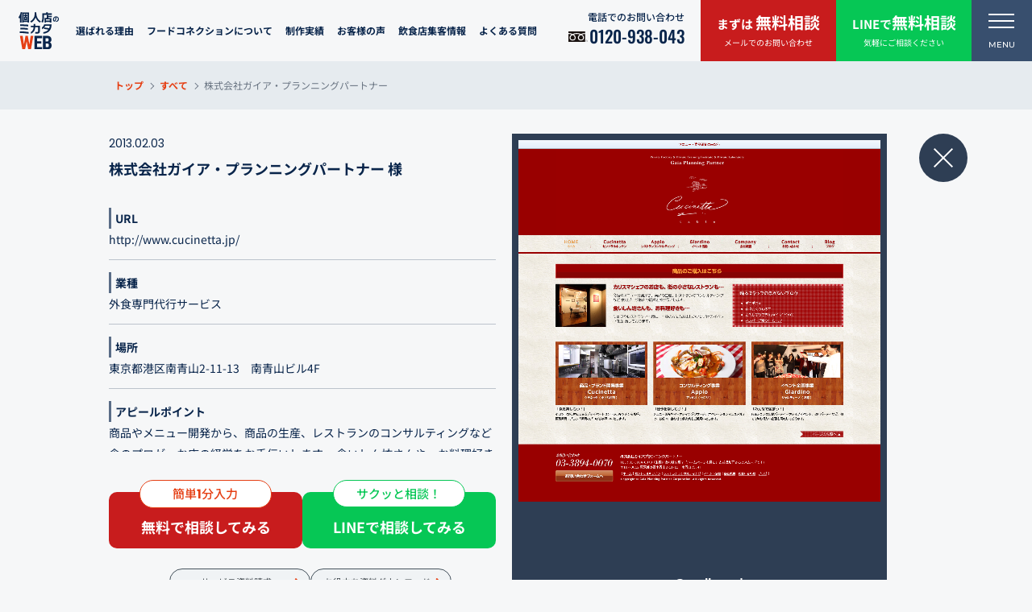

--- FILE ---
content_type: text/html; charset=UTF-8
request_url: https://f-webdesign.biz/%E6%A0%AA%E5%BC%8F%E4%BC%9A%E7%A4%BE%E3%82%AC%E3%82%A4%E3%82%A2%E3%83%BB%E3%83%97%E3%83%A9%E3%83%B3%E3%83%8B%E3%83%B3%E3%82%B0%E3%83%91%E3%83%BC%E3%83%88%E3%83%8A%E3%83%BC/
body_size: 14193
content:
<!DOCTYPE html>
<!--[if lt IE 7]><html class="ie ie6 ie-lt10 ie-lt9 ie-lt8 ie-lt7 no-js" lang="ja"><![endif]-->
<!--[if IE 7]><html class="ie ie7 ie-lt10 ie-lt9 ie-lt8 no-js" lang="ja"><![endif]-->
<!--[if IE 8]><html class="ie ie8 ie-lt10 ie-lt9 no-js" lang="ja"><![endif]-->
<!--[if IE 9]><html class="ie ie9 ie-lt10 no-js" lang="ja"><![endif]-->
<!--[if gt IE 9]><!-->
<html dir="ltr" lang="ja"
	prefix="og: https://ogp.me/ns#"  class="responsive no-js">
<!--<![endif]-->

<head>
  <meta charset="UTF-8">
  <meta http-equiv="X-UA-Compatible" content="IE=Edge, Chrome=1">
  <!-- Mobile -->
  <meta name="apple-mobile-web-app-status-bar-style" content="black-translucent">
  <meta name="apple-mobile-web-app-capable" content="yes">
  <meta name="format-detection" content="telephone=no, date=no, address=no, email=no">

  <!-- Viewport -->
  <meta name="viewport" content="width=device-width, initial-scale=1.0, maximum-scale=1.0, user-scalable=no">
  <script src="https://f-webdesign.biz/wp-content/themes/f-webdesign/frontend/shared/js/viewport.js"></script>
  <!-- Profiles -->
  <link rel="profile" href="http://gmpg.org/xfn/11">
    <link rel="apple-touch-icon" href="https://f-webdesign.biz/wp-content/themes/f-webdesign/frontend/shared/img/shared/apple-touch-icon.png">
  <link rel="shortcut icon" href="https://f-webdesign.biz/wp-content/themes/f-webdesign/frontend/shared/img/shared/favicon.ico">
  <!-- Styles -->
  <link rel="stylesheet" href="https://f-webdesign.biz/wp-content/themes/f-webdesign/frontend/shared/css/common.css">
  <link rel="stylesheet" href="https://f-webdesign.biz/wp-content/themes/f-webdesign/frontend/shared/css/slick.min.css">
  <link rel="stylesheet" href="https://f-webdesign.biz/wp-content/themes/f-webdesign/frontend/shared/css/FCMailer.css">
  <link rel="stylesheet" href="https://f-webdesign.biz/wp-content/themes/f-webdesign/frontend/shared/css/form.css">
  <link rel="stylesheet" href="https://f-webdesign.biz/wp-content/themes/f-webdesign/frontend/shared/css/shared.css">
      <link rel="stylesheet" href="https://f-webdesign.biz/wp-content/themes/f-webdesign/frontend/shared/css/components.css">
    <link rel="stylesheet" href="https://f-webdesign.biz/wp-content/themes/f-webdesign/frontend/shared/css/page.css">
    <link rel="stylesheet" href="https://f-webdesign.biz/wp-content/themes/f-webdesign/frontend/shared/css/archive.css">
    <link rel="stylesheet" href="https://f-webdesign.biz/wp-content/themes/f-webdesign/frontend/shared/css/otherreview.css">
              <link rel="stylesheet" href="https://cdnjs.cloudflare.com/ajax/libs/font-awesome/5.15.4/css/all.min.css" />
  
  <script>(function(html){html.className = html.className.replace(/\bno-js\b/,'js')})(document.documentElement);</script>
<title>株式会社ガイア・プランニングパートナー - 飲食店専門ホームページ・WEBサイト制作「フードコネクション」</title>

		<!-- All in One SEO 4.4.1 - aioseo.com -->
		<meta name="robots" content="max-snippet:-1, max-image-preview:large, max-video-preview:-1" />
		<link rel="canonical" href="https://f-webdesign.biz/%e6%a0%aa%e5%bc%8f%e4%bc%9a%e7%a4%be%e3%82%ac%e3%82%a4%e3%82%a2%e3%83%bb%e3%83%97%e3%83%a9%e3%83%b3%e3%83%8b%e3%83%b3%e3%82%b0%e3%83%91%e3%83%bc%e3%83%88%e3%83%8a%e3%83%bc/" />
		<meta name="generator" content="All in One SEO (AIOSEO) 4.4.1" />
		<meta property="og:locale" content="ja_JP" />
		<meta property="og:site_name" content="飲食店専門ホームページ・WEBサイト制作「フードコネクション」 - 飲食店専門ホームページ制作" />
		<meta property="og:type" content="article" />
		<meta property="og:title" content="株式会社ガイア・プランニングパートナー - 飲食店専門ホームページ・WEBサイト制作「フードコネクション」" />
		<meta property="og:url" content="https://f-webdesign.biz/%e6%a0%aa%e5%bc%8f%e4%bc%9a%e7%a4%be%e3%82%ac%e3%82%a4%e3%82%a2%e3%83%bb%e3%83%97%e3%83%a9%e3%83%b3%e3%83%8b%e3%83%b3%e3%82%b0%e3%83%91%e3%83%bc%e3%83%88%e3%83%8a%e3%83%bc/" />
		<meta property="og:image" content="https://f-webdesign.biz/wp-content/uploads/ogp_f-webdesign.png" />
		<meta property="og:image:secure_url" content="https://f-webdesign.biz/wp-content/uploads/ogp_f-webdesign.png" />
		<meta property="og:image:width" content="1200" />
		<meta property="og:image:height" content="630" />
		<meta property="article:published_time" content="2013-02-03T07:35:11+00:00" />
		<meta property="article:modified_time" content="2022-11-24T09:23:55+00:00" />
		<meta name="twitter:card" content="summary" />
		<meta name="twitter:title" content="株式会社ガイア・プランニングパートナー - 飲食店専門ホームページ・WEBサイト制作「フードコネクション」" />
		<meta name="twitter:image" content="https://f-webdesign.biz/wp-content/uploads/ogp_f-webdesign.png" />
		<script type="application/ld+json" class="aioseo-schema">
			{"@context":"https:\/\/schema.org","@graph":[{"@type":"BlogPosting","@id":"https:\/\/f-webdesign.biz\/%e6%a0%aa%e5%bc%8f%e4%bc%9a%e7%a4%be%e3%82%ac%e3%82%a4%e3%82%a2%e3%83%bb%e3%83%97%e3%83%a9%e3%83%b3%e3%83%8b%e3%83%b3%e3%82%b0%e3%83%91%e3%83%bc%e3%83%88%e3%83%8a%e3%83%bc\/#blogposting","name":"\u682a\u5f0f\u4f1a\u793e\u30ac\u30a4\u30a2\u30fb\u30d7\u30e9\u30f3\u30cb\u30f3\u30b0\u30d1\u30fc\u30c8\u30ca\u30fc - \u98f2\u98df\u5e97\u5c02\u9580\u30db\u30fc\u30e0\u30da\u30fc\u30b8\u30fbWEB\u30b5\u30a4\u30c8\u5236\u4f5c\u300c\u30d5\u30fc\u30c9\u30b3\u30cd\u30af\u30b7\u30e7\u30f3\u300d","headline":"\u682a\u5f0f\u4f1a\u793e\u30ac\u30a4\u30a2\u30fb\u30d7\u30e9\u30f3\u30cb\u30f3\u30b0\u30d1\u30fc\u30c8\u30ca\u30fc","author":{"@id":"https:\/\/f-webdesign.biz\/author\/cfcuser618\/#author"},"publisher":{"@id":"https:\/\/f-webdesign.biz\/#organization"},"datePublished":"2013-02-03T07:35:11+09:00","dateModified":"2022-11-24T09:23:55+09:00","inLanguage":"ja","mainEntityOfPage":{"@id":"https:\/\/f-webdesign.biz\/%e6%a0%aa%e5%bc%8f%e4%bc%9a%e7%a4%be%e3%82%ac%e3%82%a4%e3%82%a2%e3%83%bb%e3%83%97%e3%83%a9%e3%83%b3%e3%83%8b%e3%83%b3%e3%82%b0%e3%83%91%e3%83%bc%e3%83%88%e3%83%8a%e3%83%bc\/#webpage"},"isPartOf":{"@id":"https:\/\/f-webdesign.biz\/%e6%a0%aa%e5%bc%8f%e4%bc%9a%e7%a4%be%e3%82%ac%e3%82%a4%e3%82%a2%e3%83%bb%e3%83%97%e3%83%a9%e3%83%b3%e3%83%8b%e3%83%b3%e3%82%b0%e3%83%91%e3%83%bc%e3%83%88%e3%83%8a%e3%83%bc\/#webpage"},"articleSection":"\u3059\u3079\u3066, \u98f2\u98df\u5e97\u7d4c\u55b6, \u6771\u4eac\u90fd"},{"@type":"BreadcrumbList","@id":"https:\/\/f-webdesign.biz\/%e6%a0%aa%e5%bc%8f%e4%bc%9a%e7%a4%be%e3%82%ac%e3%82%a4%e3%82%a2%e3%83%bb%e3%83%97%e3%83%a9%e3%83%b3%e3%83%8b%e3%83%b3%e3%82%b0%e3%83%91%e3%83%bc%e3%83%88%e3%83%8a%e3%83%bc\/#breadcrumblist","itemListElement":[{"@type":"ListItem","@id":"https:\/\/f-webdesign.biz\/#listItem","position":1,"item":{"@type":"WebPage","@id":"https:\/\/f-webdesign.biz\/","name":"\u30db\u30fc\u30e0","description":"\u98f2\u98df\u5e97\u30fb\u30ec\u30b9\u30c8\u30e9\u30f3\u306e\u30db\u30fc\u30e0\u30da\u30fc\u30b8\u30fbWEB\u30b5\u30a4\u30c8\u5236\u4f5c\u306a\u3089\u98f2\u98df\u5e97\u5c02\u9580\u306720\u5e74\u306e\u5b9f\u7e3e\u304c\u3042\u308b\u300c\u30d5\u30fc\u30c9\u30b3\u30cd\u30af\u30b7\u30e7\u30f3\u300d\u306b\u304a\u307e\u304b\u305b\u304f\u3060\u3055\u3044\u3002\u96c6\u5ba2\u30fb\u5ba2\u5358\u4fa1\u30a2\u30c3\u30d7\u30fb\u30d6\u30e9\u30f3\u30c7\u30a3\u30f3\u30b0\u30fb\u6c42\u4eba\u306e\u304a\u60a9\u307f\u3092\u89e3\u6c7a\u3059\u308bHP\u3092\u4f5c\u6210\u3057\u307e\u3059\u3002","url":"https:\/\/f-webdesign.biz\/"},"nextItem":"https:\/\/f-webdesign.biz\/%e6%a0%aa%e5%bc%8f%e4%bc%9a%e7%a4%be%e3%82%ac%e3%82%a4%e3%82%a2%e3%83%bb%e3%83%97%e3%83%a9%e3%83%b3%e3%83%8b%e3%83%b3%e3%82%b0%e3%83%91%e3%83%bc%e3%83%88%e3%83%8a%e3%83%bc\/#listItem"},{"@type":"ListItem","@id":"https:\/\/f-webdesign.biz\/%e6%a0%aa%e5%bc%8f%e4%bc%9a%e7%a4%be%e3%82%ac%e3%82%a4%e3%82%a2%e3%83%bb%e3%83%97%e3%83%a9%e3%83%b3%e3%83%8b%e3%83%b3%e3%82%b0%e3%83%91%e3%83%bc%e3%83%88%e3%83%8a%e3%83%bc\/#listItem","position":2,"item":{"@type":"WebPage","@id":"https:\/\/f-webdesign.biz\/%e6%a0%aa%e5%bc%8f%e4%bc%9a%e7%a4%be%e3%82%ac%e3%82%a4%e3%82%a2%e3%83%bb%e3%83%97%e3%83%a9%e3%83%b3%e3%83%8b%e3%83%b3%e3%82%b0%e3%83%91%e3%83%bc%e3%83%88%e3%83%8a%e3%83%bc\/","name":"\u682a\u5f0f\u4f1a\u793e\u30ac\u30a4\u30a2\u30fb\u30d7\u30e9\u30f3\u30cb\u30f3\u30b0\u30d1\u30fc\u30c8\u30ca\u30fc","url":"https:\/\/f-webdesign.biz\/%e6%a0%aa%e5%bc%8f%e4%bc%9a%e7%a4%be%e3%82%ac%e3%82%a4%e3%82%a2%e3%83%bb%e3%83%97%e3%83%a9%e3%83%b3%e3%83%8b%e3%83%b3%e3%82%b0%e3%83%91%e3%83%bc%e3%83%88%e3%83%8a%e3%83%bc\/"},"previousItem":"https:\/\/f-webdesign.biz\/#listItem"}]},{"@type":"Organization","@id":"https:\/\/f-webdesign.biz\/#organization","name":"\u30d5\u30fc\u30c9\u30b3\u30cd\u30af\u30b7\u30e7\u30f3WEB\u5236\u4f5c\u5b9f\u7e3e","url":"https:\/\/f-webdesign.biz\/"},{"@type":"Person","@id":"https:\/\/f-webdesign.biz\/author\/cfcuser618\/#author","url":"https:\/\/f-webdesign.biz\/author\/cfcuser618\/","name":"cfcuser618","image":{"@type":"ImageObject","@id":"https:\/\/f-webdesign.biz\/%e6%a0%aa%e5%bc%8f%e4%bc%9a%e7%a4%be%e3%82%ac%e3%82%a4%e3%82%a2%e3%83%bb%e3%83%97%e3%83%a9%e3%83%b3%e3%83%8b%e3%83%b3%e3%82%b0%e3%83%91%e3%83%bc%e3%83%88%e3%83%8a%e3%83%bc\/#authorImage","url":"https:\/\/secure.gravatar.com\/avatar\/ee8505310e7ccfebaa429277508a76ff?s=96&d=mm&r=g","width":96,"height":96,"caption":"cfcuser618"}},{"@type":"WebPage","@id":"https:\/\/f-webdesign.biz\/%e6%a0%aa%e5%bc%8f%e4%bc%9a%e7%a4%be%e3%82%ac%e3%82%a4%e3%82%a2%e3%83%bb%e3%83%97%e3%83%a9%e3%83%b3%e3%83%8b%e3%83%b3%e3%82%b0%e3%83%91%e3%83%bc%e3%83%88%e3%83%8a%e3%83%bc\/#webpage","url":"https:\/\/f-webdesign.biz\/%e6%a0%aa%e5%bc%8f%e4%bc%9a%e7%a4%be%e3%82%ac%e3%82%a4%e3%82%a2%e3%83%bb%e3%83%97%e3%83%a9%e3%83%b3%e3%83%8b%e3%83%b3%e3%82%b0%e3%83%91%e3%83%bc%e3%83%88%e3%83%8a%e3%83%bc\/","name":"\u682a\u5f0f\u4f1a\u793e\u30ac\u30a4\u30a2\u30fb\u30d7\u30e9\u30f3\u30cb\u30f3\u30b0\u30d1\u30fc\u30c8\u30ca\u30fc - \u98f2\u98df\u5e97\u5c02\u9580\u30db\u30fc\u30e0\u30da\u30fc\u30b8\u30fbWEB\u30b5\u30a4\u30c8\u5236\u4f5c\u300c\u30d5\u30fc\u30c9\u30b3\u30cd\u30af\u30b7\u30e7\u30f3\u300d","inLanguage":"ja","isPartOf":{"@id":"https:\/\/f-webdesign.biz\/#website"},"breadcrumb":{"@id":"https:\/\/f-webdesign.biz\/%e6%a0%aa%e5%bc%8f%e4%bc%9a%e7%a4%be%e3%82%ac%e3%82%a4%e3%82%a2%e3%83%bb%e3%83%97%e3%83%a9%e3%83%b3%e3%83%8b%e3%83%b3%e3%82%b0%e3%83%91%e3%83%bc%e3%83%88%e3%83%8a%e3%83%bc\/#breadcrumblist"},"author":{"@id":"https:\/\/f-webdesign.biz\/author\/cfcuser618\/#author"},"creator":{"@id":"https:\/\/f-webdesign.biz\/author\/cfcuser618\/#author"},"datePublished":"2013-02-03T07:35:11+09:00","dateModified":"2022-11-24T09:23:55+09:00"},{"@type":"WebSite","@id":"https:\/\/f-webdesign.biz\/#website","url":"https:\/\/f-webdesign.biz\/","name":"\u98f2\u98df\u5e97\u5c02\u9580\u30db\u30fc\u30e0\u30da\u30fc\u30b8\u30fbWEB\u30b5\u30a4\u30c8\u5236\u4f5c\u300c\u30d5\u30fc\u30c9\u30b3\u30cd\u30af\u30b7\u30e7\u30f3\u300d","description":"\u98f2\u98df\u5e97\u5c02\u9580\u30db\u30fc\u30e0\u30da\u30fc\u30b8\u5236\u4f5c","inLanguage":"ja","publisher":{"@id":"https:\/\/f-webdesign.biz\/#organization"}}]}
		</script>
		<!-- All in One SEO -->

<link rel='dns-prefetch' href='//fonts.googleapis.com' />
<link rel="alternate" type="application/rss+xml" title="飲食店専門ホームページ・WEBサイト制作「フードコネクション」 &raquo; フィード" href="https://f-webdesign.biz/feed/" />
<link rel="alternate" type="application/rss+xml" title="飲食店専門ホームページ・WEBサイト制作「フードコネクション」 &raquo; コメントフィード" href="https://f-webdesign.biz/comments/feed/" />
<script type="text/javascript">
window._wpemojiSettings = {"baseUrl":"https:\/\/s.w.org\/images\/core\/emoji\/14.0.0\/72x72\/","ext":".png","svgUrl":"https:\/\/s.w.org\/images\/core\/emoji\/14.0.0\/svg\/","svgExt":".svg","source":{"concatemoji":"https:\/\/f-webdesign.biz\/wp-includes\/js\/wp-emoji-release.min.js?ver=6.2.8"}};
/*! This file is auto-generated */
!function(e,a,t){var n,r,o,i=a.createElement("canvas"),p=i.getContext&&i.getContext("2d");function s(e,t){p.clearRect(0,0,i.width,i.height),p.fillText(e,0,0);e=i.toDataURL();return p.clearRect(0,0,i.width,i.height),p.fillText(t,0,0),e===i.toDataURL()}function c(e){var t=a.createElement("script");t.src=e,t.defer=t.type="text/javascript",a.getElementsByTagName("head")[0].appendChild(t)}for(o=Array("flag","emoji"),t.supports={everything:!0,everythingExceptFlag:!0},r=0;r<o.length;r++)t.supports[o[r]]=function(e){if(p&&p.fillText)switch(p.textBaseline="top",p.font="600 32px Arial",e){case"flag":return s("\ud83c\udff3\ufe0f\u200d\u26a7\ufe0f","\ud83c\udff3\ufe0f\u200b\u26a7\ufe0f")?!1:!s("\ud83c\uddfa\ud83c\uddf3","\ud83c\uddfa\u200b\ud83c\uddf3")&&!s("\ud83c\udff4\udb40\udc67\udb40\udc62\udb40\udc65\udb40\udc6e\udb40\udc67\udb40\udc7f","\ud83c\udff4\u200b\udb40\udc67\u200b\udb40\udc62\u200b\udb40\udc65\u200b\udb40\udc6e\u200b\udb40\udc67\u200b\udb40\udc7f");case"emoji":return!s("\ud83e\udef1\ud83c\udffb\u200d\ud83e\udef2\ud83c\udfff","\ud83e\udef1\ud83c\udffb\u200b\ud83e\udef2\ud83c\udfff")}return!1}(o[r]),t.supports.everything=t.supports.everything&&t.supports[o[r]],"flag"!==o[r]&&(t.supports.everythingExceptFlag=t.supports.everythingExceptFlag&&t.supports[o[r]]);t.supports.everythingExceptFlag=t.supports.everythingExceptFlag&&!t.supports.flag,t.DOMReady=!1,t.readyCallback=function(){t.DOMReady=!0},t.supports.everything||(n=function(){t.readyCallback()},a.addEventListener?(a.addEventListener("DOMContentLoaded",n,!1),e.addEventListener("load",n,!1)):(e.attachEvent("onload",n),a.attachEvent("onreadystatechange",function(){"complete"===a.readyState&&t.readyCallback()})),(e=t.source||{}).concatemoji?c(e.concatemoji):e.wpemoji&&e.twemoji&&(c(e.twemoji),c(e.wpemoji)))}(window,document,window._wpemojiSettings);
</script>
<style type="text/css">
img.wp-smiley,
img.emoji {
	display: inline !important;
	border: none !important;
	box-shadow: none !important;
	height: 1em !important;
	width: 1em !important;
	margin: 0 0.07em !important;
	vertical-align: -0.1em !important;
	background: none !important;
	padding: 0 !important;
}
</style>
	<link rel='stylesheet' id='wp-block-library-css' href='https://f-webdesign.biz/wp-includes/css/dist/block-library/style.min.css?ver=6.2.8' type='text/css' media='all' />
<link rel='stylesheet' id='classic-theme-styles-css' href='https://f-webdesign.biz/wp-includes/css/classic-themes.min.css?ver=6.2.8' type='text/css' media='all' />
<style id='global-styles-inline-css' type='text/css'>
body{--wp--preset--color--black: #000000;--wp--preset--color--cyan-bluish-gray: #abb8c3;--wp--preset--color--white: #ffffff;--wp--preset--color--pale-pink: #f78da7;--wp--preset--color--vivid-red: #cf2e2e;--wp--preset--color--luminous-vivid-orange: #ff6900;--wp--preset--color--luminous-vivid-amber: #fcb900;--wp--preset--color--light-green-cyan: #7bdcb5;--wp--preset--color--vivid-green-cyan: #00d084;--wp--preset--color--pale-cyan-blue: #8ed1fc;--wp--preset--color--vivid-cyan-blue: #0693e3;--wp--preset--color--vivid-purple: #9b51e0;--wp--preset--gradient--vivid-cyan-blue-to-vivid-purple: linear-gradient(135deg,rgba(6,147,227,1) 0%,rgb(155,81,224) 100%);--wp--preset--gradient--light-green-cyan-to-vivid-green-cyan: linear-gradient(135deg,rgb(122,220,180) 0%,rgb(0,208,130) 100%);--wp--preset--gradient--luminous-vivid-amber-to-luminous-vivid-orange: linear-gradient(135deg,rgba(252,185,0,1) 0%,rgba(255,105,0,1) 100%);--wp--preset--gradient--luminous-vivid-orange-to-vivid-red: linear-gradient(135deg,rgba(255,105,0,1) 0%,rgb(207,46,46) 100%);--wp--preset--gradient--very-light-gray-to-cyan-bluish-gray: linear-gradient(135deg,rgb(238,238,238) 0%,rgb(169,184,195) 100%);--wp--preset--gradient--cool-to-warm-spectrum: linear-gradient(135deg,rgb(74,234,220) 0%,rgb(151,120,209) 20%,rgb(207,42,186) 40%,rgb(238,44,130) 60%,rgb(251,105,98) 80%,rgb(254,248,76) 100%);--wp--preset--gradient--blush-light-purple: linear-gradient(135deg,rgb(255,206,236) 0%,rgb(152,150,240) 100%);--wp--preset--gradient--blush-bordeaux: linear-gradient(135deg,rgb(254,205,165) 0%,rgb(254,45,45) 50%,rgb(107,0,62) 100%);--wp--preset--gradient--luminous-dusk: linear-gradient(135deg,rgb(255,203,112) 0%,rgb(199,81,192) 50%,rgb(65,88,208) 100%);--wp--preset--gradient--pale-ocean: linear-gradient(135deg,rgb(255,245,203) 0%,rgb(182,227,212) 50%,rgb(51,167,181) 100%);--wp--preset--gradient--electric-grass: linear-gradient(135deg,rgb(202,248,128) 0%,rgb(113,206,126) 100%);--wp--preset--gradient--midnight: linear-gradient(135deg,rgb(2,3,129) 0%,rgb(40,116,252) 100%);--wp--preset--duotone--dark-grayscale: url('#wp-duotone-dark-grayscale');--wp--preset--duotone--grayscale: url('#wp-duotone-grayscale');--wp--preset--duotone--purple-yellow: url('#wp-duotone-purple-yellow');--wp--preset--duotone--blue-red: url('#wp-duotone-blue-red');--wp--preset--duotone--midnight: url('#wp-duotone-midnight');--wp--preset--duotone--magenta-yellow: url('#wp-duotone-magenta-yellow');--wp--preset--duotone--purple-green: url('#wp-duotone-purple-green');--wp--preset--duotone--blue-orange: url('#wp-duotone-blue-orange');--wp--preset--font-size--small: 13px;--wp--preset--font-size--medium: 20px;--wp--preset--font-size--large: 36px;--wp--preset--font-size--x-large: 42px;--wp--preset--spacing--20: 0.44rem;--wp--preset--spacing--30: 0.67rem;--wp--preset--spacing--40: 1rem;--wp--preset--spacing--50: 1.5rem;--wp--preset--spacing--60: 2.25rem;--wp--preset--spacing--70: 3.38rem;--wp--preset--spacing--80: 5.06rem;--wp--preset--shadow--natural: 6px 6px 9px rgba(0, 0, 0, 0.2);--wp--preset--shadow--deep: 12px 12px 50px rgba(0, 0, 0, 0.4);--wp--preset--shadow--sharp: 6px 6px 0px rgba(0, 0, 0, 0.2);--wp--preset--shadow--outlined: 6px 6px 0px -3px rgba(255, 255, 255, 1), 6px 6px rgba(0, 0, 0, 1);--wp--preset--shadow--crisp: 6px 6px 0px rgba(0, 0, 0, 1);}:where(.is-layout-flex){gap: 0.5em;}body .is-layout-flow > .alignleft{float: left;margin-inline-start: 0;margin-inline-end: 2em;}body .is-layout-flow > .alignright{float: right;margin-inline-start: 2em;margin-inline-end: 0;}body .is-layout-flow > .aligncenter{margin-left: auto !important;margin-right: auto !important;}body .is-layout-constrained > .alignleft{float: left;margin-inline-start: 0;margin-inline-end: 2em;}body .is-layout-constrained > .alignright{float: right;margin-inline-start: 2em;margin-inline-end: 0;}body .is-layout-constrained > .aligncenter{margin-left: auto !important;margin-right: auto !important;}body .is-layout-constrained > :where(:not(.alignleft):not(.alignright):not(.alignfull)){max-width: var(--wp--style--global--content-size);margin-left: auto !important;margin-right: auto !important;}body .is-layout-constrained > .alignwide{max-width: var(--wp--style--global--wide-size);}body .is-layout-flex{display: flex;}body .is-layout-flex{flex-wrap: wrap;align-items: center;}body .is-layout-flex > *{margin: 0;}:where(.wp-block-columns.is-layout-flex){gap: 2em;}.has-black-color{color: var(--wp--preset--color--black) !important;}.has-cyan-bluish-gray-color{color: var(--wp--preset--color--cyan-bluish-gray) !important;}.has-white-color{color: var(--wp--preset--color--white) !important;}.has-pale-pink-color{color: var(--wp--preset--color--pale-pink) !important;}.has-vivid-red-color{color: var(--wp--preset--color--vivid-red) !important;}.has-luminous-vivid-orange-color{color: var(--wp--preset--color--luminous-vivid-orange) !important;}.has-luminous-vivid-amber-color{color: var(--wp--preset--color--luminous-vivid-amber) !important;}.has-light-green-cyan-color{color: var(--wp--preset--color--light-green-cyan) !important;}.has-vivid-green-cyan-color{color: var(--wp--preset--color--vivid-green-cyan) !important;}.has-pale-cyan-blue-color{color: var(--wp--preset--color--pale-cyan-blue) !important;}.has-vivid-cyan-blue-color{color: var(--wp--preset--color--vivid-cyan-blue) !important;}.has-vivid-purple-color{color: var(--wp--preset--color--vivid-purple) !important;}.has-black-background-color{background-color: var(--wp--preset--color--black) !important;}.has-cyan-bluish-gray-background-color{background-color: var(--wp--preset--color--cyan-bluish-gray) !important;}.has-white-background-color{background-color: var(--wp--preset--color--white) !important;}.has-pale-pink-background-color{background-color: var(--wp--preset--color--pale-pink) !important;}.has-vivid-red-background-color{background-color: var(--wp--preset--color--vivid-red) !important;}.has-luminous-vivid-orange-background-color{background-color: var(--wp--preset--color--luminous-vivid-orange) !important;}.has-luminous-vivid-amber-background-color{background-color: var(--wp--preset--color--luminous-vivid-amber) !important;}.has-light-green-cyan-background-color{background-color: var(--wp--preset--color--light-green-cyan) !important;}.has-vivid-green-cyan-background-color{background-color: var(--wp--preset--color--vivid-green-cyan) !important;}.has-pale-cyan-blue-background-color{background-color: var(--wp--preset--color--pale-cyan-blue) !important;}.has-vivid-cyan-blue-background-color{background-color: var(--wp--preset--color--vivid-cyan-blue) !important;}.has-vivid-purple-background-color{background-color: var(--wp--preset--color--vivid-purple) !important;}.has-black-border-color{border-color: var(--wp--preset--color--black) !important;}.has-cyan-bluish-gray-border-color{border-color: var(--wp--preset--color--cyan-bluish-gray) !important;}.has-white-border-color{border-color: var(--wp--preset--color--white) !important;}.has-pale-pink-border-color{border-color: var(--wp--preset--color--pale-pink) !important;}.has-vivid-red-border-color{border-color: var(--wp--preset--color--vivid-red) !important;}.has-luminous-vivid-orange-border-color{border-color: var(--wp--preset--color--luminous-vivid-orange) !important;}.has-luminous-vivid-amber-border-color{border-color: var(--wp--preset--color--luminous-vivid-amber) !important;}.has-light-green-cyan-border-color{border-color: var(--wp--preset--color--light-green-cyan) !important;}.has-vivid-green-cyan-border-color{border-color: var(--wp--preset--color--vivid-green-cyan) !important;}.has-pale-cyan-blue-border-color{border-color: var(--wp--preset--color--pale-cyan-blue) !important;}.has-vivid-cyan-blue-border-color{border-color: var(--wp--preset--color--vivid-cyan-blue) !important;}.has-vivid-purple-border-color{border-color: var(--wp--preset--color--vivid-purple) !important;}.has-vivid-cyan-blue-to-vivid-purple-gradient-background{background: var(--wp--preset--gradient--vivid-cyan-blue-to-vivid-purple) !important;}.has-light-green-cyan-to-vivid-green-cyan-gradient-background{background: var(--wp--preset--gradient--light-green-cyan-to-vivid-green-cyan) !important;}.has-luminous-vivid-amber-to-luminous-vivid-orange-gradient-background{background: var(--wp--preset--gradient--luminous-vivid-amber-to-luminous-vivid-orange) !important;}.has-luminous-vivid-orange-to-vivid-red-gradient-background{background: var(--wp--preset--gradient--luminous-vivid-orange-to-vivid-red) !important;}.has-very-light-gray-to-cyan-bluish-gray-gradient-background{background: var(--wp--preset--gradient--very-light-gray-to-cyan-bluish-gray) !important;}.has-cool-to-warm-spectrum-gradient-background{background: var(--wp--preset--gradient--cool-to-warm-spectrum) !important;}.has-blush-light-purple-gradient-background{background: var(--wp--preset--gradient--blush-light-purple) !important;}.has-blush-bordeaux-gradient-background{background: var(--wp--preset--gradient--blush-bordeaux) !important;}.has-luminous-dusk-gradient-background{background: var(--wp--preset--gradient--luminous-dusk) !important;}.has-pale-ocean-gradient-background{background: var(--wp--preset--gradient--pale-ocean) !important;}.has-electric-grass-gradient-background{background: var(--wp--preset--gradient--electric-grass) !important;}.has-midnight-gradient-background{background: var(--wp--preset--gradient--midnight) !important;}.has-small-font-size{font-size: var(--wp--preset--font-size--small) !important;}.has-medium-font-size{font-size: var(--wp--preset--font-size--medium) !important;}.has-large-font-size{font-size: var(--wp--preset--font-size--large) !important;}.has-x-large-font-size{font-size: var(--wp--preset--font-size--x-large) !important;}
.wp-block-navigation a:where(:not(.wp-element-button)){color: inherit;}
:where(.wp-block-columns.is-layout-flex){gap: 2em;}
.wp-block-pullquote{font-size: 1.5em;line-height: 1.6;}
</style>
<link rel='stylesheet' id='wp-pagenavi-css' href='https://f-webdesign.biz/wp-content/plugins/wp-pagenavi/pagenavi-css.css?ver=2.70' type='text/css' media='all' />
<link rel='stylesheet' id='fcv-fonts-css' href='https://fonts.googleapis.com/css?family=Merriweather%3A400%2C700%2C900%2C400italic%2C700italic%2C900italic%7CMontserrat%3A400%2C700%7CInconsolata%3A400&#038;subset=latin%2Clatin-ext' type='text/css' media='all' />
<link rel='stylesheet' id='fcv-style-css' href='https://f-webdesign.biz/wp-content/themes/f-webdesign/style.css?ver=6.2.8' type='text/css' media='all' />
<link rel="https://api.w.org/" href="https://f-webdesign.biz/wp-json/" /><link rel="alternate" type="application/json" href="https://f-webdesign.biz/wp-json/wp/v2/posts/5657" /><link rel="EditURI" type="application/rsd+xml" title="RSD" href="https://f-webdesign.biz/xmlrpc.php?rsd" />
<link rel="wlwmanifest" type="application/wlwmanifest+xml" href="https://f-webdesign.biz/wp-includes/wlwmanifest.xml" />
<meta name="generator" content="WordPress 6.2.8" />
<link rel='shortlink' href='https://f-webdesign.biz/?p=5657' />
<link rel="alternate" type="application/json+oembed" href="https://f-webdesign.biz/wp-json/oembed/1.0/embed?url=https%3A%2F%2Ff-webdesign.biz%2F%25e6%25a0%25aa%25e5%25bc%258f%25e4%25bc%259a%25e7%25a4%25be%25e3%2582%25ac%25e3%2582%25a4%25e3%2582%25a2%25e3%2583%25bb%25e3%2583%2597%25e3%2583%25a9%25e3%2583%25b3%25e3%2583%258b%25e3%2583%25b3%25e3%2582%25b0%25e3%2583%2591%25e3%2583%25bc%25e3%2583%2588%25e3%2583%258a%25e3%2583%25bc%2F" />
<link rel="alternate" type="text/xml+oembed" href="https://f-webdesign.biz/wp-json/oembed/1.0/embed?url=https%3A%2F%2Ff-webdesign.biz%2F%25e6%25a0%25aa%25e5%25bc%258f%25e4%25bc%259a%25e7%25a4%25be%25e3%2582%25ac%25e3%2582%25a4%25e3%2582%25a2%25e3%2583%25bb%25e3%2583%2597%25e3%2583%25a9%25e3%2583%25b3%25e3%2583%258b%25e3%2583%25b3%25e3%2582%25b0%25e3%2583%2591%25e3%2583%25bc%25e3%2583%2588%25e3%2583%258a%25e3%2583%25bc%2F&#038;format=xml" />
  <!-- Google Tag Manager -->
  <script>
    (function(w, d, s, l, i) {
      w[l] = w[l] || [];
      w[l].push({
        'gtm.start': new Date().getTime(),
        event: 'gtm.js'
      });
      var f = d.getElementsByTagName(s)[0],
        j = d.createElement(s),
        dl = l != 'dataLayer' ? '&l=' + l : '';
      j.async = true;
      j.src =
        'https://www.googletagmanager.com/gtm.js?id=' + i + dl;
      f.parentNode.insertBefore(j, f);
    })(window, document, 'script', 'dataLayer', 'GTM-PK76WJF');
  </script>
  <!-- End Google Tag Manager -->
  <script type="application/ld+json">
    {
      "@context" : "https://schema.org",
      "@type" : "WebSite",
      "name" : "個人店のミカタWEB",
      "url" : "https://f-webdesign.biz"
    }
  </script>
</head>

<body class="post-template-default single single-post postid-5657 single-format-standard jisseki-single">
<!-- Google Tag Manager (noscript) -->
<noscript><iframe src="https://www.googletagmanager.com/ns.html?id=GTM-PK76WJF"
height="0" width="0" style="display:none;visibility:hidden"></iframe></noscript>
<!-- End Google Tag Manager (noscript) -->
  <main>
        <header class="header-box ">
      <p class="logo non-over sp"><a href="https://f-webdesign.biz/"><img src="https://f-webdesign.biz/wp-content/themes/f-webdesign/frontend/shared/img/shared/logo.svg" alt="ロゴ" width="164" height="150"></a></p>
      <h1>飲食店専門ホームページ制作会社｜株式会社フードコネクション</h1>
      <div class="pc">
        <div class="nav-fixed">
          <div class="wrap">
            <div class="left">
              <p class="logo non-over"><a href="https://f-webdesign.biz/"><img src="https://f-webdesign.biz/wp-content/themes/f-webdesign/frontend/shared/img/shared/logo.svg" alt="ロゴ" width="164" height="150"></a></p>
              <div class="row">
                <div class="col">
                  <div class="toggle">
                    <p class="toggle-link">
                      <!-- <a href="https://f-webdesign.biz/plan/">ホームページ制作費用</a> -->
                      <a href="https://f-webdesign.biz/reason/">選ばれる理由</a>
                    </p>
                  </div>
                </div>
                <div class="col">
                  <div class="toggle">
                    <p class="toggle-link"><a href="https://f-webdesign.biz/effort/">フードコネクションについて</a></p>
                    <div class="toggle-main">
                      <div class="list">
                        <dl>
                          <dt>フードコネクションについて</dt>
                          <dd>
                            <ul>
                              <!-- <li>
                                <a href="https://f-webdesign.biz/plan/#plan_lead">初めてのホームページ制作費用</a>
                            </li> -->
                              <li><a href="https://f-webdesign.biz/number/">数字で見るフードコネクション</a></li>
                              <li><a href="https://f-webdesign.biz/effort/">フードコネクションの取り組み</a></li>
                              <li><a href="https://f-webdesign.biz/reason/">選ばれる理由</a></li>
                              <li><a href="https://f-webdesign.biz/tokushu/">あなたのサイトは大丈夫？良いサイト・ダメなサイトの見極め方</a></li>
                            </ul>
                          </dd>
                        </dl>
                      </div>
                    </div>
                  </div>
                </div>
                <div class="col">
                  <div class="toggle">
                    <p class="toggle-link"><a href="https://f-webdesign.biz/category/all/">制作実績</a></p>
                  </div>
                </div>
                <div class="col">
                  <div class="toggle">
                    <p class="toggle-link"><a href="https://f-webdesign.biz/otherreview/">お客様の声</a></p>
                  </div>
                </div>
                <div class="col">
                  <div class="toggle">
                    <p class="toggle-link"><a href="https://f-webdesign.biz/info/">飲食店集客情報</a></p>
                  </div>
                </div>
                <div class="col">
                  <div class="toggle">
                    <p class="toggle-link"><a href="https://f-webdesign.biz/info/faq/">よくある質問</a></p>
                  </div>
                </div>
              </div>
            </div>
          </div>
          <div class="banner-right flex">
            <dl class="tel">
              <dt>電話でのお問い合わせ</dt>
              <dd><a href="tel:0120938043" onClick="gtag('event','click',{'event_category':'tel','event_label':'fix_phone'});" class="telhref"><span class="fnt-oswald"><img src="https://f-webdesign.biz/wp-content/themes/f-webdesign/frontend/shared/img/shared/icon_tel.svg" alt="icon" width="32" height="32">0120-938-043</span></a></dd>
            </dl>
            <p class="mail"><a href="https://f-webdesign.biz/siryo/#contact-form" onClick="gtag('event','click',{'event_category':'Links','event_label':'btn_reserve'});"><span>まずは <span>無料相談</span></span><br>メールでのお問い合わせ</a></p>
            <p class="mail btn-line"><a href="https://lin.ee/EXWWO9P" onClick="gtag('event','click',{'event_category':'Links','event_label':'btn_line'});" target="_blank" rel="nofollow"><span>LINEで<span>無料相談</span></span><br>気軽にご相談ください</a></p>
          </div>
        </div>
      </div>
      <div class="nav-header">
        <div class="js-scroll">
          <ul class="nav">
            <li><a class="nav-main home" href="https://f-webdesign.biz/">トップページ</a></li>
            <li>
              <!-- <a class="nav-main" href="https://f-webdesign.biz/plan/">ホームページ制作費用</a> -->
              <a class="nav-main" href="https://f-webdesign.biz/reason/">選ばれる理由</a>
            </li>
            <li>
              <div class="toggle active">
                <p class="toggle-link nav-main"><a href="https://f-webdesign.biz/effort/">フードコネクションについて</a></p>
                <div class="toggle-main">
                  <ul>
                    <!-- <li>
                      <a href="https://f-webdesign.biz/plan/#plan_lead">初めてのホームページ制作費用</a>
                    </li> -->
                    <li><a href="https://f-webdesign.biz/number/">数字で見るフードコネクション</a></li>
                    <li><a href="https://f-webdesign.biz/effort/">フードコネクションの取り組み</a></li>
                    <li><a href="https://f-webdesign.biz/reason/">選ばれる理由</a></li>
                    <li><a href="https://f-webdesign.biz/tokushu/">あなたのサイトは大丈夫？<br>良いサイト・ダメなサイトの見極め方</a></li>
                  </ul>
                </div>
              </div>
            </li>
            <!-- <li>
              <div class="toggle active">
                <p class="toggle-link nav-main"><a href="https://f-webdesign.biz/category/all/">制作実績</a></p>
                <div class="toggle-main">
                  <ul>
                    <li><a href="#">すべてのホームページ制作実績を見る</a></li>
                    <li><a href="#">業種からホームページ制作実績を見る</a></li>
                    <li><a href="#">都道府県からホームページ制作実績を見る</a></li>
                  </ul>
                </div>
              </div>
            </li> -->
            <li><a class="nav-main" href="https://f-webdesign.biz/category/all/">ホームページ制作実績</a></li>
            <li><a class="nav-main" href="https://f-webdesign.biz/otherreview/">お客様の声</a></li>
            <li><a class="nav-main" href="https://f-webdesign.biz/info/">飲食店集客情報</a></li>
            <li><a class="nav-main" href="https://f-webdesign.biz/info/faq/">よくある質問</a></li>
          </ul>
          <!-- CTA -->
          <div class="group-btn-shared2 flex">
            <p class="bnr-shared"><a href="https://f-webdesign.biz/siryo/#contact-form" onClick="gtag('event','click',{'event_category':'Links','event_label':'btn_reserve'});">メールでのお問い合わせ</a></p>

            <p class="bnr-shared bnr-line"><a href="https://lin.ee/EXWWO9P" onClick="gtag('event','click',{'event_category':'Links','event_label':'btn_line'});" target="_blank" rel="nofollow">LINEでのお問い合わせ</a></p>
            <div class="col flex">
              <p class="btn-cus2"><a href="https://f-webdesign.biz/dl_file_form/">サービス資料請求</a></p>
              <p class="btn-cus2"><a href="https://f-webdesign.biz/dl_helpful_index/">お役立ち資料ダウンロード</a></p>
            </div>
          </div>
        </div>
        <!-- //CTA -->
        </div>
      </div>
      <div class="hamberger-btn"><span></span></div>
    </header>
    <section class="nav-main">
  <div class="breadcrumb">
    <div class="wrap">
      <ul><li><a href="https://f-webdesign.biz">トップ</a></li>  <li><a href="https://f-webdesign.biz/category/all/">すべて</a></li>
<li>株式会社ガイア・プランニングパートナー</li></ul>    </div>
  </div>
  <div class="btn-fixed sticky sp">
    <p id="btnBack" class="btn-toggle has-icon"><a href="https://f-webdesign.biz/category/all/" class="txt-vertical-pc"><span>制作実績へ戻る</span><img src="https://f-webdesign.biz/wp-content/themes/f-webdesign/frontend/shared/img/shared/icon_arrow5.svg" width="26" height="26" alt="icon"></a></p>
    <p id="categoriestoggle" class="btn-toggle"><a href="#categories" class="txt-vertical-pc"><span>業種・都道府県 検索</span></a></p>
    <p class="btn-close"><span class="fnt-montserrat">CLOSE</span></p>
  </div>

  <div class="project-detail">
    <div class="wrap">
      <div class="gr1">
        <p class="btn-back pc"><a href="https://f-webdesign.biz/category/all/">Back to Category</a></p>
        <div class="project-detail__preview-imge">
          <div class="inner">
            <!-- <p class="img"><img src="https://f-webdesign.biz/wp-content/uploads/download-131.png" width="400" height="1200" alt="株式会社　蓬莱本館（ほうらいほんかん）"></p> -->
            <p class="img">
              <img src="https://f-webdesign.biz/wp-content/uploads/sc00013.png" alt="株式会社ガイア・プランニングパートナー" />            </p>
          </div>
          <p class="catch fnt-poppins">Scroll</p>
        </div>
      </div>
      <div class="gr2">
        <div class="project-detail__info">
          <div class="inner">
            <p class="project-detail__date fnt-poppins">2013.02.03</p>
            <p class="project-detail__name"><a href="http://www.cucinetta.jp/" target="_blank">株式会社ガイア・プランニングパートナー 様</a></p>
            <dl>
              <dt>URL</dt>
              <dd><a href="http://www.cucinetta.jp/" target="_blank">http://www.cucinetta.jp/</a></dd>
            </dl>
            <dl>
              <dt>業種</dt>
              <dd>外食専門代行サービス</dd>
            </dl>
            <dl>
              <dt>場所</dt>
              <dd>東京都港区南青山2-11-13　南青山ビル4F</dd>
            </dl>
            <dl>
              <dt>アピールポイント</dt>
              <dd>商品やメニュー開発から、商品の生産、レストランのコンサルティングなど
食のプロが、お店の経営をお手伝いします。
食いしん坊さんや、お料理好きな方も・・・
シェフやレストランと一緒に、一般の方にもお楽しみいただけるイベントを企画しております。</dd>
            </dl>
            <p class="project-detail__desc">日々のお食事の他、記念日・お祝い・デート・接待・会食など、様々な用途でのお越しをお待ちしております。</p>
          </div>
        </div>
        <div class="relative-link sp">
          <a href="https://f-webdesign.biz/%e3%83%99%e3%82%b0%e3%83%b4%e3%82%a7%e3%83%bc%e3%83%a0/" rel="prev">前</a> <a href="https://f-webdesign.biz/%e6%9c%89%e9%99%90%e4%bc%9a%e7%a4%be%e3%80%80-%e9%87%91%e5%ad%90%e7%a1%9d%e5%ad%90%e5%b7%a5%e8%8a%b8/" rel="next">次</a>        </div>
        <!-- CTA -->
        <div class="group-btn-shared2 flex">
          <p class="bnr-shared"><a href="https://f-webdesign.biz/siryo/#contact-form" onClick="gtag('event','click',{'event_category':'Links','event_label':'btn_reserve'});"><small>簡単<span class="fnt-poppins">1</span>分入力</small><span class="font-m">無料で相談してみる</span></a></p>

          <p class="bnr-shared bnr-line"><a href="https://lin.ee/EXWWO9P" onClick="gtag('event','click',{'event_category':'Links','event_label':'btn_line'});" target="_blank" rel="nofollow"><small>サクッと相談！</small><span class="font-m">LINEで相談してみる</span></a></p>
          <div class="col flex">
            <p class="btn-cus2"><a href="https://f-webdesign.biz/dl_file_form/">サービス資料請求</a></p>
            <p class="btn-cus2"><a href="https://f-webdesign.biz/dl_helpful_index/">お役立ち資料ダウンロード</a></p>
          </div>
        </div>
        <!-- //CTA -->
      </div>
    </div>
  </div>

  <div id="categories" class="sidebar-fixed sp">
        <p class="bnr_plan"><a href="https://f-webdesign.biz/plan/"><img src="https://f-webdesign.biz/wp-content/themes/f-webdesign/frontend/shared/img/shared/bnr_plan.png" alt="" width="1340" height="310"></a></p>
    <div class="category-toggle">
      <div class="tabs-switch" data="fade">
        <ul class="tab-link">
          <li data-slug="category">業種</li>
          <li data-slug="post-district">都道府県</li>
        </ul>
        <div class="tab-content">
          <div class="tab1">
            <!-- <div class="toggle">
              <div class="toggle-link">
                <p>すべて</p>
              </div>
              <div class="toggle-main">
                <ul class="link-cate">
                  <li class=""><a href="https://f-webdesign.biz/category/all/">すべて</a></li><li class=""><a href="https://f-webdesign.biz/category/japanese-food/">和食/日本料理</a></li><li class=""><a href="https://f-webdesign.biz/category/tempura/">天ぷら</a></li><li class=""><a href="https://f-webdesign.biz/category/izakaya/">居酒屋</a></li><li class=""><a href="https://f-webdesign.biz/category/sushi/">寿司</a></li><li class=""><a href="https://f-webdesign.biz/category/yakitori/">焼き鳥・鶏料理</a></li><li class=""><a href="https://f-webdesign.biz/category/noodle/">ラーメン</a></li><li class=""><a href="https://f-webdesign.biz/category/teppan/">お好み焼き/もんじゃ焼き</a></li><li class=""><a href="https://f-webdesign.biz/category/udon/">うどん</a></li><li class=""><a href="https://f-webdesign.biz/category/soba/">蕎麦（そば）</a></li><li class=""><a href="https://f-webdesign.biz/category/naberyori/">鍋料理/しゃぶしゃぶ/すき焼き</a></li><li class=""><a href="https://f-webdesign.biz/category/kushiage/">串揚げ</a></li><li class=""><a href="https://f-webdesign.biz/category/tonkatsu/">とんかつ</a></li><li class=""><a href="https://f-webdesign.biz/category/unagi/">うなぎ</a></li><li class=""><a href="https://f-webdesign.biz/category/yakiniku/">焼き肉・ホルモン</a></li><li class=""><a href="https://f-webdesign.biz/category/korea/">韓国料理</a></li><li class=""><a href="https://f-webdesign.biz/category/cafe/">カフェ・喫茶店</a></li><li class=""><a href="https://f-webdesign.biz/category/teishoku/">定食屋・食堂</a></li><li class=""><a href="https://f-webdesign.biz/category/italian/">イタリアンレストラン</a></li><li class=""><a href="https://f-webdesign.biz/category/french/">フレンチレストラン</a></li><li class=""><a href="https://f-webdesign.biz/category/chinese/">中華料理</a></li><li class=""><a href="https://f-webdesign.biz/category/spain/">スペイン料理</a></li><li class=""><a href="https://f-webdesign.biz/category/steak/">鉄板焼き/ハンバーグ/ステーキ</a></li><li class=""><a href="https://f-webdesign.biz/category/hamburger/">ハンバーガー</a></li><li class=""><a href="https://f-webdesign.biz/category/ethnic/">エスニック料理</a></li><li class=""><a href="https://f-webdesign.biz/category/western-food/">その他 洋食/西洋料理</a></li><li class=""><a href="https://f-webdesign.biz/category/bar/">BAR（バー）</a></li><li class=""><a href="https://f-webdesign.biz/category/diningbar/">ダイニングバー/スポーツバー</a></li><li class=""><a href="https://f-webdesign.biz/category/sweets-bread/">和洋菓子（ケーキ・スイーツ）/パン</a></li><li class=""><a href="https://f-webdesign.biz/category/michelin/">ミシュラン</a></li><li class=""><a href="https://f-webdesign.biz/category/takeout/">テイクアウト</a></li><li class=""><a href="https://f-webdesign.biz/category/online-shop/">通販/ECサイト</a></li><li class=""><a href="https://f-webdesign.biz/category/delivery-catering/">宅配/デリバリー/ケータリング</a></li><li class=""><a href="https://f-webdesign.biz/category/etc/">その他専門店</a></li><li class=""><a href="https://f-webdesign.biz/category/restaurant-management/">飲食店経営</a></li><li class=""><a href="https://f-webdesign.biz/category/wholesaler/">仲卸業</a></li><li class=""><a href="https://f-webdesign.biz/category/other/">他業種</a></li><li class=""><a href="https://f-webdesign.biz/category/curry/">カレー</a></li><li class=""><a href="https://f-webdesign.biz/category/inbound/">インバウンド</a></li>                </ul>
              </div>
            </div> -->
            <ul class="link-cate">
              <li class=""><a href="https://f-webdesign.biz/category/all/">すべて</a></li><li class=""><a href="https://f-webdesign.biz/category/japanese-food/">和食/日本料理</a></li><li class=""><a href="https://f-webdesign.biz/category/tempura/">天ぷら</a></li><li class=""><a href="https://f-webdesign.biz/category/izakaya/">居酒屋</a></li><li class=""><a href="https://f-webdesign.biz/category/sushi/">寿司</a></li><li class=""><a href="https://f-webdesign.biz/category/yakitori/">焼き鳥・鶏料理</a></li><li class=""><a href="https://f-webdesign.biz/category/noodle/">ラーメン</a></li><li class=""><a href="https://f-webdesign.biz/category/teppan/">お好み焼き/もんじゃ焼き</a></li><li class=""><a href="https://f-webdesign.biz/category/udon/">うどん</a></li><li class=""><a href="https://f-webdesign.biz/category/soba/">蕎麦（そば）</a></li><li class=""><a href="https://f-webdesign.biz/category/naberyori/">鍋料理/しゃぶしゃぶ/すき焼き</a></li><li class=""><a href="https://f-webdesign.biz/category/kushiage/">串揚げ</a></li><li class=""><a href="https://f-webdesign.biz/category/tonkatsu/">とんかつ</a></li><li class=""><a href="https://f-webdesign.biz/category/unagi/">うなぎ</a></li><li class=""><a href="https://f-webdesign.biz/category/yakiniku/">焼き肉・ホルモン</a></li><li class=""><a href="https://f-webdesign.biz/category/korea/">韓国料理</a></li><li class=""><a href="https://f-webdesign.biz/category/cafe/">カフェ・喫茶店</a></li><li class=""><a href="https://f-webdesign.biz/category/teishoku/">定食屋・食堂</a></li><li class=""><a href="https://f-webdesign.biz/category/italian/">イタリアンレストラン</a></li><li class=""><a href="https://f-webdesign.biz/category/french/">フレンチレストラン</a></li><li class=""><a href="https://f-webdesign.biz/category/chinese/">中華料理</a></li><li class=""><a href="https://f-webdesign.biz/category/spain/">スペイン料理</a></li><li class=""><a href="https://f-webdesign.biz/category/steak/">鉄板焼き/ハンバーグ/ステーキ</a></li><li class=""><a href="https://f-webdesign.biz/category/hamburger/">ハンバーガー</a></li><li class=""><a href="https://f-webdesign.biz/category/ethnic/">エスニック料理</a></li><li class=""><a href="https://f-webdesign.biz/category/western-food/">その他 洋食/西洋料理</a></li><li class=""><a href="https://f-webdesign.biz/category/bar/">BAR（バー）</a></li><li class=""><a href="https://f-webdesign.biz/category/diningbar/">ダイニングバー/スポーツバー</a></li><li class=""><a href="https://f-webdesign.biz/category/sweets-bread/">和洋菓子（ケーキ・スイーツ）/パン</a></li><li class=""><a href="https://f-webdesign.biz/category/michelin/">ミシュラン</a></li><li class=""><a href="https://f-webdesign.biz/category/takeout/">テイクアウト</a></li><li class=""><a href="https://f-webdesign.biz/category/online-shop/">通販/ECサイト</a></li><li class=""><a href="https://f-webdesign.biz/category/delivery-catering/">宅配/デリバリー/ケータリング</a></li><li class=""><a href="https://f-webdesign.biz/category/etc/">その他専門店</a></li><li class=""><a href="https://f-webdesign.biz/category/restaurant-management/">飲食店経営</a></li><li class=""><a href="https://f-webdesign.biz/category/wholesaler/">仲卸業</a></li><li class=""><a href="https://f-webdesign.biz/category/other/">他業種</a></li><li class=""><a href="https://f-webdesign.biz/category/curry/">カレー</a></li><li class=""><a href="https://f-webdesign.biz/category/inbound/">インバウンド</a></li>            </ul>
          </div>
          <div class="tab2">
            <!-- <div class="toggle">
              <div class="toggle-link">
                <p>すべて</p>
              </div>
              <div class="toggle-main">
                <ul class="link-cate">
                  <li class=""><a href="https://f-webdesign.biz/post-district/hokkaido/">北海道</a></li><li class=""><a href="https://f-webdesign.biz/post-district/aomori/">青森県</a></li><li class=""><a href="https://f-webdesign.biz/post-district/iwate/">岩手県</a></li><li class=""><a href="https://f-webdesign.biz/post-district/miyagi/">宮城県</a></li><li class=""><a href="https://f-webdesign.biz/post-district/akita/">秋田県</a></li><li class=""><a href="https://f-webdesign.biz/post-district/yamagata/">山形県</a></li><li class=""><a href="https://f-webdesign.biz/post-district/fukushima/">福島県</a></li><li class=""><a href="https://f-webdesign.biz/post-district/ibaraki/">茨城県</a></li><li class=""><a href="https://f-webdesign.biz/post-district/tochigi/">栃木県</a></li><li class=""><a href="https://f-webdesign.biz/post-district/gunma/">群馬県</a></li><li class=""><a href="https://f-webdesign.biz/post-district/saitama/">埼玉県</a></li><li class=""><a href="https://f-webdesign.biz/post-district/chiba/">千葉県</a></li><li class=""><a href="https://f-webdesign.biz/post-district/tokyo/">東京都</a></li><li class=""><a href="https://f-webdesign.biz/post-district/kanagawa/">神奈川県</a></li><li class=""><a href="https://f-webdesign.biz/post-district/yamanashi/">山梨県</a></li><li class=""><a href="https://f-webdesign.biz/post-district/nagano/">長野県</a></li><li class=""><a href="https://f-webdesign.biz/post-district/niigata/">新潟県</a></li><li class=""><a href="https://f-webdesign.biz/post-district/toyama/">富山県</a></li><li class=""><a href="https://f-webdesign.biz/post-district/ishikawa/">石川県</a></li><li class=""><a href="https://f-webdesign.biz/post-district/fukui/">福井県</a></li><li class=""><a href="https://f-webdesign.biz/post-district/gifu/">岐阜県</a></li><li class=""><a href="https://f-webdesign.biz/post-district/shizuoka/">静岡県</a></li><li class=""><a href="https://f-webdesign.biz/post-district/aichi/">愛知県</a></li><li class=""><a href="https://f-webdesign.biz/post-district/mie/">三重県</a></li><li class=""><a href="https://f-webdesign.biz/post-district/shiga/">滋賀県</a></li><li class=""><a href="https://f-webdesign.biz/post-district/kyoto/">京都府</a></li><li class=""><a href="https://f-webdesign.biz/post-district/osaka/">大阪府</a></li><li class=""><a href="https://f-webdesign.biz/post-district/hyogo/">兵庫県</a></li><li class=""><a href="https://f-webdesign.biz/post-district/nara/">奈良県</a></li><li class=""><a href="https://f-webdesign.biz/post-district/wakayama/">和歌山県</a></li><li class=""><a href="https://f-webdesign.biz/post-district/tottori/">鳥取県</a></li><li class=""><a href="https://f-webdesign.biz/post-district/shimane/">島根県</a></li><li class=""><a href="https://f-webdesign.biz/post-district/okayama/">岡山県</a></li><li class=""><a href="https://f-webdesign.biz/post-district/hiroshima/">広島県</a></li><li class=""><a href="https://f-webdesign.biz/post-district/yamaguchi/">山口県</a></li><li class=""><a href="https://f-webdesign.biz/post-district/tokushima/">徳島県</a></li><li class=""><a href="https://f-webdesign.biz/post-district/kagawa/">香川県</a></li><li class=""><a href="https://f-webdesign.biz/post-district/ehime/">愛媛県</a></li><li class=""><a href="https://f-webdesign.biz/post-district/kochi/">高知県</a></li><li class=""><a href="https://f-webdesign.biz/post-district/fukuoka/">福岡県</a></li><li class=""><a href="https://f-webdesign.biz/post-district/saga/">佐賀県</a></li><li class=""><a href="https://f-webdesign.biz/post-district/nagasaki/">長崎県</a></li><li class=""><a href="https://f-webdesign.biz/post-district/kumamoto/">熊本県</a></li><li class=""><a href="https://f-webdesign.biz/post-district/oita/">大分県</a></li><li class=""><a href="https://f-webdesign.biz/post-district/miyazaki/">宮崎県</a></li><li class=""><a href="https://f-webdesign.biz/post-district/kagoshima/">鹿児島県</a></li>                </ul>
              </div>
            </div> -->
            <ul class="link-cate">
              <li class=""><a href="https://f-webdesign.biz/post-district/hokkaido/">北海道</a></li><li class=""><a href="https://f-webdesign.biz/post-district/aomori/">青森県</a></li><li class=""><a href="https://f-webdesign.biz/post-district/iwate/">岩手県</a></li><li class=""><a href="https://f-webdesign.biz/post-district/miyagi/">宮城県</a></li><li class=""><a href="https://f-webdesign.biz/post-district/akita/">秋田県</a></li><li class=""><a href="https://f-webdesign.biz/post-district/yamagata/">山形県</a></li><li class=""><a href="https://f-webdesign.biz/post-district/fukushima/">福島県</a></li><li class=""><a href="https://f-webdesign.biz/post-district/ibaraki/">茨城県</a></li><li class=""><a href="https://f-webdesign.biz/post-district/tochigi/">栃木県</a></li><li class=""><a href="https://f-webdesign.biz/post-district/gunma/">群馬県</a></li><li class=""><a href="https://f-webdesign.biz/post-district/saitama/">埼玉県</a></li><li class=""><a href="https://f-webdesign.biz/post-district/chiba/">千葉県</a></li><li class=""><a href="https://f-webdesign.biz/post-district/tokyo/">東京都</a></li><li class=""><a href="https://f-webdesign.biz/post-district/kanagawa/">神奈川県</a></li><li class=""><a href="https://f-webdesign.biz/post-district/yamanashi/">山梨県</a></li><li class=""><a href="https://f-webdesign.biz/post-district/nagano/">長野県</a></li><li class=""><a href="https://f-webdesign.biz/post-district/niigata/">新潟県</a></li><li class=""><a href="https://f-webdesign.biz/post-district/toyama/">富山県</a></li><li class=""><a href="https://f-webdesign.biz/post-district/ishikawa/">石川県</a></li><li class=""><a href="https://f-webdesign.biz/post-district/fukui/">福井県</a></li><li class=""><a href="https://f-webdesign.biz/post-district/gifu/">岐阜県</a></li><li class=""><a href="https://f-webdesign.biz/post-district/shizuoka/">静岡県</a></li><li class=""><a href="https://f-webdesign.biz/post-district/aichi/">愛知県</a></li><li class=""><a href="https://f-webdesign.biz/post-district/mie/">三重県</a></li><li class=""><a href="https://f-webdesign.biz/post-district/shiga/">滋賀県</a></li><li class=""><a href="https://f-webdesign.biz/post-district/kyoto/">京都府</a></li><li class=""><a href="https://f-webdesign.biz/post-district/osaka/">大阪府</a></li><li class=""><a href="https://f-webdesign.biz/post-district/hyogo/">兵庫県</a></li><li class=""><a href="https://f-webdesign.biz/post-district/nara/">奈良県</a></li><li class=""><a href="https://f-webdesign.biz/post-district/wakayama/">和歌山県</a></li><li class=""><a href="https://f-webdesign.biz/post-district/tottori/">鳥取県</a></li><li class=""><a href="https://f-webdesign.biz/post-district/shimane/">島根県</a></li><li class=""><a href="https://f-webdesign.biz/post-district/okayama/">岡山県</a></li><li class=""><a href="https://f-webdesign.biz/post-district/hiroshima/">広島県</a></li><li class=""><a href="https://f-webdesign.biz/post-district/yamaguchi/">山口県</a></li><li class=""><a href="https://f-webdesign.biz/post-district/tokushima/">徳島県</a></li><li class=""><a href="https://f-webdesign.biz/post-district/kagawa/">香川県</a></li><li class=""><a href="https://f-webdesign.biz/post-district/ehime/">愛媛県</a></li><li class=""><a href="https://f-webdesign.biz/post-district/kochi/">高知県</a></li><li class=""><a href="https://f-webdesign.biz/post-district/fukuoka/">福岡県</a></li><li class=""><a href="https://f-webdesign.biz/post-district/saga/">佐賀県</a></li><li class=""><a href="https://f-webdesign.biz/post-district/nagasaki/">長崎県</a></li><li class=""><a href="https://f-webdesign.biz/post-district/kumamoto/">熊本県</a></li><li class=""><a href="https://f-webdesign.biz/post-district/oita/">大分県</a></li><li class=""><a href="https://f-webdesign.biz/post-district/miyazaki/">宮崎県</a></li><li class=""><a href="https://f-webdesign.biz/post-district/kagoshima/">鹿児島県</a></li>            </ul>
          </div>
        </div>
      </div>
    </div>
  </div>

  <div class="section-contact sp">
    <div class="wrap">
      <div class="h2box">
        <p class="catch"><span><span class="fnt-poppins">1</span>営業日以内に返信</span></p>
        <h2 class="ttl ttl-shared">集客力の高いホームページ制作・リニューアルで悩んだらまずはご相談をください</h2>
      </div>
      <div class="set1 contactbox-style-1">
        <div class="gr1">
          <div class="telbox box-style">
            <div class="box-style__header">
              <p class="box-style__ttl">無料相談通話</p>
            </div>
            <div class="box-style__body heightLine-1">
              <a href="tel:0120938043" class="telhref" onClick="gtag('event','click',{'event_category':'tel','event_label':'info_phone'});">
                <dl class="tel">
                  <dt class="pc">無料相談通話</dt>
                  <dd class="tel-number fnt-oswald">0120-938-043</dd>
                </dl>
              </a>
            </div>
            <div class="box-style__footer">
              <p class="box-style__txtnote fnt-oswald">（受付時間：平日<span class="lttspc100">9:30～18:30</span>まで）</p>
            </div>
          </div>
          <div class="mailbox box-style">
            <div class="box-style__header">
              <p class="box-style__ttl">無料メール相談</p>
            </div>
            <div class="box-style__body heightLine-1">
              <p class="btn-link"><a href="https://f-webdesign.biz/siryo/#contact-form" class="btn-style-2">無料で相談してみる</a></p>
            </div>
            <div class="box-style__footer">
              <p class="box-style__txtnote fnt-oswald">メールでのご相談は365日24時間受付中</p>
            </div>
          </div>
        </div>
        <div class="gr2">
          <div class="txtbox">
            <dl>
              <dt class="ttl-shared">数字で見るフードコネクション</dt>
              <dd>制作したサイトの数や直近の実績、支援体制などを具体的な数値などをご確認いただけます。</dd>
            </dl>
            <p class="btn-cus"><a href="/number/">詳しくはこちら</a></p>
          </div>
          <div class="txtbox">
            <dl>
              <dt class="ttl-shared">初めてのホームページ費用</dt>
              <dd>料金体系のご紹介、サポート範囲、他社と比較した料金、制作の流れについてご確認いただけます。</dd>
            </dl>
            <p class="btn-cus"><a href="/plan/#plan_lead">詳しくはこちら</a></p>
          </div>
        </div>
      </div>
    </div>
  </div>

  <div class="section-warning sp">
    <div class="wrap">
      <div class="h2box">
        <h2 class="ttl ttl-shared">警告事項</h2>
      </div>
      <div class="set">
        <div class="txtbox">
          <p class="txt">当サイトに掲載中の店舗宛に、当社又は当社関係業者と装って連絡をとり、営業活動を行っている業者がいるとの報告を受けております。<br>当社といたしましては、全てのお客様に聴き取り調査を行い、特定のできた業者については、現在係争準備中でございます。<br>今後も同様の事例が確認できた場合には、即刻社名等の公表等の毅然たる措置を行うとともに、不正競争防止法第2条第1項第1号、会社法第8条及び民法第709条等に基づく法的措置をとらさせて頂きます。</p>
        </div>
      </div>
    </div>
  </div>

  <div class="breadcrumb sp">
    <div class="wrap">
      <ul><li><a href="https://f-webdesign.biz">トップ</a></li>  <li><a href="https://f-webdesign.biz/category/all/">すべて</a></li>
<li>株式会社ガイア・プランニングパートナー</li></ul>    </div>
  </div>

  <div class="section-brand sp">
    <div class="wrap">
      <div class="set1">
        <div id="brandSlide" class="slider">
          <div>
            <div class="brandbox"> <a href="https://www.foodconnection.jp/" target="_blank" rel="nofollow">
              <p class="brand__logo"><img src="https://f-webdesign.biz/wp-content/themes/f-webdesign/frontend/shared/img/shared/bnr_foodconnection.jpg" alt="コーポレートサイト" width="213" height="213" loading="lazy"></p>
              <p class="brand__name">コーポレートサイト</p>
              <p class="brand__desc">フードコネクションのホームページです。</p>
              </a>
            </div>
          </div>
          <div>
            <div class="brandbox">
              <a href="https://www.misekari.com/" target="_blank" rel="nofollow">
                <p class="brand__logo"><img src="https://f-webdesign.biz/wp-content/themes/f-webdesign/frontend/shared/img/shared/bnr_misekari.jpg" alt="ミセカリ" width="213" height="213" loading="lazy"></p>
                <p class="brand__name">ミセカリ</p>
                <p class="brand__desc">飲食店の物件紹介から撤退の相談まで。新規開業から、閉店のサポートもプロにおまかせください。</p>
              </a>
            </div>
          </div>
          <div>
            <div class="brandbox"> <a href="https://www.hitorinomi.jp/" target="_blank" rel="nofollow">
              <p class="brand__logo"><img src="https://f-webdesign.biz/wp-content/themes/f-webdesign/frontend/shared/img/shared/bnr_hitorinomi.jpg" alt="全日本一人呑み協会" width="213" height="213" loading="lazy"></p>
              <p class="brand__name">全日本一人呑み協会</p>
              <p class="brand__desc">「一人呑みをしたい」というお客様と「一人呑みにおいでよ」という飲食店を繋ぐ協会</p>
              </a> </div>
          </div>
          <div>
            <div class="brandbox"> <a href="https://f-webdesign.biz/">
              <p class="brand__logo"><img src="https://f-webdesign.biz/wp-content/themes/f-webdesign/frontend/shared/img/shared/bnr_mikataweb.jpg" alt="個人店のミカタWEB" width="213" height="213" loading="lazy"></p>
              <p class="brand__name">個人店のミカタWEB</p>
              <p class="brand__desc">飲食店のホームページ制作に特化したWeb制作。宣伝、集客、広告をお考えの方に。</p>
              </a> </div>
          </div>
          <div>
            <div class="brandbox"> <a href="https://www.foodconnection.jp/uber-connection/" target="_blank" rel="nofollow">
              <p class="brand__logo"><img src="https://f-webdesign.biz/wp-content/themes/f-webdesign/frontend/shared/img/shared/bnr_uber.jpg" alt="Uber Eats加盟店サポート" width="213" height="213" loading="lazy"></p>
              <p class="brand__name">Uber Eats加盟店サポート</p>
              <p class="brand__desc">これからUber Eatsを始めようと考えている飲食店様に無料で登録、掲載開始までをサポート。</p>
              </a> </div>
          </div>
          <div>
            <div class="brandbox"> <a href="https://www.soloyoi.jp/" target="_blank" rel="nofollow">
              <p class="brand__logo"><img src="https://f-webdesign.biz/wp-content/themes/f-webdesign/frontend/shared/img/shared/bnr_soloyoi.jpg" alt="そろよい" width="213" height="213" loading="lazy"></p>
              <p class="brand__name">そろよい</p>
              <p class="brand__desc">全日本一人呑み協会公式アプリ。一人呑み協会加盟店や呑み相手を簡単に探すことができるアプリ。</p>
              </a> </div>
          </div>
          <div>
            <div class="brandbox"> <a href="https://www.f-promotion.biz/" target="_blank" rel="nofollow">
              <p class="brand__logo"><img src="https://f-webdesign.biz/wp-content/themes/f-webdesign/frontend/shared/img/shared/bnr_f-promotion.jpg" alt="個人店のミカタ for 販促" width="213" height="213" loading="lazy"></p>
              <p class="brand__name">個人店のミカタ for 販促</p>
              <p class="brand__desc">店内ポップ、チラシ、看板、名刺制作などをお考えの方に。</p>
              </a> </div>
          </div>
          <div>
            <div class="brandbox"> <a href="https://www.foodconnection.jp/recruitsite/" target="_blank" rel="nofollow">
              <p class="brand__logo"><img src="https://f-webdesign.biz/wp-content/themes/f-webdesign/frontend/shared/img/shared/bnr_recruit.jpg" alt="リクルーティングサイト" width="213" height="213" loading="lazy"></p>
              <p class="brand__name">リクルーティングサイト</p>
              <p class="brand__desc">フードコネクション求人専用サイト。日本中をいいお店だらけにしよう。</p>
              </a> </div>
          </div>
          <div>
            <div class="brandbox"> <a href="https://www.umaimon.net/" target="_blank" rel="nofollow">
              <p class="brand__logo"><img src="https://f-webdesign.biz/wp-content/themes/f-webdesign/frontend/shared/img/shared/bnr_umaimon.jpg" alt="高山うまいもんマップ" width="213" height="213" loading="lazy"></p>
              <p class="brand__name">高山うまいもんマップ</p>
              <p class="brand__desc">飛騨の歴史が息づく町、飛騨高山市の飲食店を紹介するサイト。</p>
              </a> </div>
          </div>
          <div>
            <div class="brandbox"> <a href="https://www.youtube.com/@kojilab" target="_blank" rel="nofollow">
              <p class="brand__logo"><img src="https://f-webdesign.biz/wp-content/themes/f-webdesign/frontend/shared/img/shared/bnr_kojilab.jpg" alt="個人店のミカタ LAB" width="213" height="213" loading="lazy"></p>
              <p class="brand__name">個人店のミカタ LAB</p>
              <p class="brand__desc">飲食店の経営のお困り事を解決！YouTubeで繁盛店情報などを公開中。</p>
              </a> </div>
          </div>
          <div>
            <div class="brandbox"> <a href="https://www.foodconnection.jp/pd_recruit/" target="_blank" rel="nofollow">
              <p class="brand__logo"><img src="https://f-webdesign.biz/wp-content/themes/f-webdesign/frontend/shared/img/shared/bnr_recruit.jpg" alt="コンサルティング営業募集" width="213" height="213" loading="lazy"></p>
              <p class="brand__name">コンサルティング営業募集</p>
              <p class="brand__desc">繁盛店を生み出す、飲食人のシゴト。肉食系コンサルタント募集中。</p>
              </a> </div>
          </div>
          <div>
            <div class="brandbox"> <a href="https://yokogawa-gurumeguri.com/" target="_blank" rel="nofollow">
              <p class="brand__logo"><img src="https://f-webdesign.biz/wp-content/themes/f-webdesign/frontend/shared/img/shared/bnr_gurumeguri.jpg" alt="横川ぐる巡り" width="213" height="213" loading="lazy"></p>
              <p class="brand__name">横川ぐる巡り</p>
              <p class="brand__desc">グルメな飲食店が多い広島の横川エリアの飲食店を紹介するサイト。</p>
              </a> </div>
          </div>
          <div>
            <div class="brandbox"> <a href="https://www.kojijob.com/" target="_blank" rel="nofollow">
              <p class="brand__logo"><img src="https://f-webdesign.biz/wp-content/themes/f-webdesign/frontend/shared/img/shared/bnr_kojijob.jpg" alt="個人店のミカタ for job" width="213" height="213" loading="lazy"></p>
              <p class="brand__name">個人店のミカタ for job</p>
              <p class="brand__desc">飲食店の人材紹介サービス。飲食店の転職はプロと探す時代。</p>
              </a> </div>
          </div>
          <div>
            <div class="brandbox"> <a href="https://www.foodconnection.jp/recruit_designer/" target="_blank" rel="nofollow">
              <p class="brand__logo"><img src="https://f-webdesign.biz/wp-content/themes/f-webdesign/frontend/shared/img/shared/bnr_recruit.jpg" alt="デザイナー募集" width="213" height="213" loading="lazy"></p>
              <p class="brand__name">デザイナー募集</p>
              <p class="brand__desc">美味しい料理に、おいしいデザイン。ついついお腹がすいてしまうサイトを作ろう。</p>
              </a> </div>
          </div>
          <div>
            <div class="brandbox"> <a href="https://www.foodconnection.jp/fc-gourmet/" target="_blank" rel="nofollow">
              <p class="brand__logo"><img src="https://f-webdesign.biz/wp-content/themes/f-webdesign/frontend/shared/img/shared/bnr_fc-gourmet.jpg" alt="飲食店専門支援会社のグルメブログ" width="213" height="213" loading="lazy"></p>
              <p class="brand__name">飲食店専門支援会社のグルメブログ</p>
              <p class="brand__desc">飲食専門のWEBディレクターが実際にお店に訪問し店主の思いを取材して「魅力を伝えたい！」と感じたお店を紹介するグルメブログ。</p>
              </a> </div>
          </div>
          <div>
            <div class="brandbox"> <a href="https://shiiresaki.jp/" target="_blank" rel="nofollow">
              <p class="brand__logo"><img src="https://f-webdesign.biz/wp-content/themes/f-webdesign/frontend/shared/img/shared/bnr_shiiresaki.jpg" alt="個人店のミカタ for 仕入れ" width="213" height="213" loading="lazy"></p>
              <p class="brand__name">個人店のミカタ for 仕入れ</p>
              <p class="brand__desc">豊洲市場、築地市場、大田市場、足立市場など多くの仕入れ業社さんをご紹介することが可能です。</p>
              </a> </div>
          </div>
          <div>
            <div class="brandbox"> <a href="https://www.horoyoitou.jp/" target="_blank" rel="nofollow">
              <p class="brand__logo"><img src="https://f-webdesign.biz/wp-content/themes/f-webdesign/frontend/shared/img/shared/bnr_horoyoitou.jpg" alt="目黒ほろよい党" width="213" height="213" loading="lazy"></p>
              <p class="brand__name">目黒ほろよい党</p>
              <p class="brand__desc">当社の直営店。日本酒居酒屋ほろよい党。目黒駅からすぐ。</p>
              </a> </div>
          </div>
          <div>
            <div class="brandbox"> <a href="https://www.foodconnection.vn/" target="_blank" rel="nofollow">
              <p class="brand__logo"><img src="https://f-webdesign.biz/wp-content/themes/f-webdesign/frontend/shared/img/shared/bnr_vn.jpg" alt="FOODCONNECTION Vietnam" width="213" height="213" loading="lazy"></p>
              <p class="brand__name">FOODCONNECTION Vietnam</p>
              <p class="brand__desc">ベトナムのホーチミンにあるフードコネクションの子会社。</p>
              </a> </div>
          </div>
          <div>
            <div class="brandbox"> <a href="https://www.foodconnection.jp/bookingsystem.html" target="_blank" rel="nofollow">
              <p class="brand__logo"><img src="https://f-webdesign.biz/wp-content/themes/f-webdesign/frontend/shared/img/shared/bnr_booking.jpg" alt="for Booking System" width="213" height="213" loading="lazy"></p>
              <p class="brand__name">for Booking System</p>
              <p class="brand__desc">飲食店専門の簡易予約システム。リーズナブルな価格帯で予約システムを利用できます。</p>
              </a> </div>
          </div>
          <div>
            <div class="brandbox"> <a href="https://www.foodconnection.jp/takeout/" target="_blank" rel="nofollow">
              <p class="brand__logo"><img src="https://f-webdesign.biz/wp-content/themes/f-webdesign/frontend/shared/img/shared/bnr_takeout.jpg" alt="テイクアウトコネクション" width="213" height="213" loading="lazy"></p>
              <p class="brand__name">テイクアウトコネクション</p>
              <p class="brand__desc">日本全国のテイクアウト可能な飲食店を検索できるサイト。</p>
              </a> </div>
          </div>
          <div>
            <div class="brandbox"> <a href="https://www.codeconnection.net/" target="_blank" rel="nofollow">
              <p class="brand__logo"><img src="https://f-webdesign.biz/wp-content/themes/f-webdesign/frontend/shared/img/shared/bnr_code.jpg" alt="コーディングコネクション" width="213" height="213" loading="lazy"></p>
              <p class="brand__name">コーディングコネクション</p>
              <p class="brand__desc">コーディング病夢の外注、代行サービスを行っています。アプリ開発なども。</p>
              </a> </div>
          </div>
          <div>
            <div class="brandbox"> <a href="https://www.buzzfood.jp/product/" target="_blank" rel="nofollow">
              <p class="brand__logo"><img src="https://f-webdesign.biz/wp-content/themes/f-webdesign/frontend/shared/img/shared/bnr_buzzfood.jpg" alt="Buzzfood" width="213" height="213" loading="lazy"></p>
              <p class="brand__name">Buzzfood</p>
              <p class="brand__desc">飲食店向けの自作チラシ制作サービス。無料でテンプレートをダウンロード。</p>
              </a> </div>
          </div>
          <div>
            <div class="brandbox"> <a href="https://toyosu-ichiba.net/" target="_blank" rel="nofollow">
              <p class="brand__logo"><img src="https://f-webdesign.biz/wp-content/themes/f-webdesign/frontend/shared/img/shared/bnr_toyosu-shiire.jpg" alt="TOYOSU JAPAN" width="213" height="213" loading="lazy"></p>
              <p class="brand__name">TOYOSU JAPAN</p>
              <p class="brand__desc">豊洲市場の仲卸業者さんを応援するサイト。豊洲市場にも多くのお客様がいます。</p>
              </a> </div>
          </div>
          <div>
            <div class="brandbox"> <a href="https://www.foobizvietnam.com/" target="_blank" rel="nofollow">
              <p class="brand__logo"><img src="https://f-webdesign.biz/wp-content/themes/f-webdesign/frontend/shared/img/shared/bnr_foodbiz.jpg" alt="FOOBIZ" width="213" height="213" loading="lazy"></p>
              <p class="brand__name">FOOBIZ</p>
              <p class="brand__desc">ベトナムフードビジネス情報サイト。繁盛店情報、日系のレストラン情報などをお届け。</p>
              </a> </div>
          </div>
        </div>
      </div>
      <div class="set2 sp">
        <div class="group-btn-shared2 flex">
          <p class="bnr-shared"><a href="https://f-webdesign.biz/siryo/#contact-form" onClick="gtag('event','click',{'event_category':'Links','event_label':'btn_reserve'});"><small>簡単<span class="fnt-poppins">1</span>分入力</small>無料で相談してみる</a></p>
          <div class="col flex">
            <p class="btn-cus2"><a href="https://f-webdesign.biz/dl_file_form/">サービス資料請求</a></p>
            <p class="btn-cus2"><a href="https://f-webdesign.biz/dl_helpful_index/">お役立ち資料ダウンロード</a></p>
          </div>
        </div>
      </div>
    </div>
  </div>
</section>
    
        <footer>
      <div class="wrap">
        <nav class="nav-inline"> 
          <a href="https://f-webdesign.biz/">トップページ</a> 
          <!-- <a href="https://f-webdesign.biz/plan/#plan_lead">初めてのホームページ制作費用</a>  -->
          <a href="https://f-webdesign.biz/number/">数字で見るフードコネクション</a> 
          <a href="https://f-webdesign.biz/effort/">フードコネクションの取り組み</a> 
          <a href="https://f-webdesign.biz/reason/">選ばれる理由</a> 
          <a href="https://f-webdesign.biz/tokushu/">あなたのサイトは大丈夫？良いサイト・ダメなサイトの見極め方</a>
          <a href="https://f-webdesign.biz/category/all/">すべてのホームページ制作実績を見る</a> 
          <a href="https://f-webdesign.biz/otherreview/">すべてのお客様の声を見る</a> 
          <a href="https://f-webdesign.biz/info">飲食店集客情報</a> 
          <a href="https://f-webdesign.biz/info/faq/">よくある質問</a> 
          <a href="https://f-webdesign.biz/siryo/#contact-form">無料相談</a> 
        </nav>
        <address>
        &copy; FOODCONNECTION,Inc.<br class="sp">
        <span class="privacy"><a href="https://www.foodconnection.jp/privacy/privacy_share.html" target="_blank">個人情報保護方針</a></span><span class="cookie"><a href="https://www.foodconnection.jp/cookie/cookie_share.html" target="_blank" rel="nofollow">Cookie情報等の取り扱いについて</a></span>
        </address>
        <div id="socialbuttons"></div>
      </div>
    </footer>
    <div id="fixed-sp" class="sp">
      <ul>
        <li><a href="tel:0120938043" onClick="gtag('event','click',{'event_category':'tel','event_label':'sp_fix_phone'});">電話でのお問い合わせ<span class="fnt-oswald"><img src="https://f-webdesign.biz/wp-content/themes/f-webdesign/frontend/shared/img/shared/icon_tel.svg" alt="icon" width="32" height="32">0120-938-043</span></a></li>
        <li><a href="https://f-webdesign.biz/#mail" onClick="gtag('event','click',{'event_category':'Links','event_label':'btn_reserve'});"><span>まずは <span>無料相談</span></span>メールでのお問い合わせ</a></li>
      </ul>
    </div>
      </main>

  <!-- Facebook - Social -->
  <div id="fb-root"></div>

  <!-- Libraries script -->
  <script src="https://f-webdesign.biz/wp-content/themes/f-webdesign/frontend/shared/js/autoload.js"></script>
  <script src="https://f-webdesign.biz/wp-content/themes/f-webdesign/frontend/shared/js/jquery.min.js"></script>
  <script src="https://f-webdesign.biz/wp-content/themes/f-webdesign/frontend/shared/js/common.js"></script>
  <script src="https://f-webdesign.biz/wp-content/themes/f-webdesign/frontend/shared/js/jquery.slick.min.js"></script>
  <script src="https://f-webdesign.biz/wp-content/themes/f-webdesign/frontend/shared/js/ScrollMagic.min.js"></script>
  <script src="https://f-webdesign.biz/wp-content/themes/f-webdesign/frontend/shared/js/jquery.mCustomScrollbar.min.js"></script>
      <script src="https://f-webdesign.biz/wp-content/themes/f-webdesign/frontend/shared/js/shared.js"></script>
  <script src="https://f-webdesign.biz/wp-content/themes/f-webdesign/frontend/shared/js/pages.js"></script>


    <script>
    $(function(){
      $('#categoriestoggle a').click(function(e){
        e.preventDefault();
      })
      $('#categoriestoggle').click(function(e){
        e.stopImmediatePropagation();
        $('body').addClass('sidebar-open');
        $('.btn-fixed').addClass('active');
        $('.sidebar-fixed').addClass('show');
      })
      $('.btn-fixed .btn-close').click(function(e){
        e.stopImmediatePropagation();
        $('body').removeClass('sidebar-open');
        $('.btn-fixed').removeClass('active');
        $('.sidebar-fixed').removeClass('show');
      })
    })
  </script>
  <script>

    $(document).ready(function () {
      let toc = $("<ul class='ez-toc-list'></ul>");
      let stack = [{ level: 1, ul: toc }]; // stack lưu cấp heading và ul tương ứng

      $(".post-detail__body h1, .post-detail__body h2, .post-detail__body h3, .post-detail__body h4, .post-detail__body h5").each(function (i) {
        let $heading = $(this);
        let text = $heading.text().trim();
        if (!text) return;

        let id = $heading.attr("id");
        if (!id) {
          id = "heading-" + i;
          $heading.attr("id", id);
        }

        let level = parseInt($heading.prop("tagName").substring(1), 10); // số từ h2, h3...
        let li = $("<li></li>").append(
          $("<a></a>")
            .addClass("toc-h" + level)
            .attr("href", "#" + id)
            .attr("title", text)
            .text(text)
        );

        while (stack.length && stack[stack.length - 1].level >= level) {
          stack.pop();
        }

        if (!stack.length) {
          stack.push({ level: 1, ul: toc });
        }

        let parentUl = stack[stack.length - 1].ul;
        parentUl.append(li);

        let newUl = $("<ul></ul>");
        li.append(newUl);
        stack.push({ level: level, ul: newUl });
      });

      toc.find("ul").each(function () {
        if (!$(this).children().length) {
          $(this).remove();
        }
      });

      if (toc.children().length) {
        $("#ez-toc-container").append(toc);
      }
    });
      
    function checkform($num, $val) {
      var iValue = $.trim($val);
      var $elmError = $(".form-row").find(".error-"+$num).first();
              if ($(".form-value").find(".error-"+$num).first().length > 0) $elmError = $(".form-value").find(".error-"+$num).first();
              else if ($(".form-value").siblings(".error-"+$num).length > 0) $elmError = $(".form-value").siblings(".error-"+$num);
              if (iValue.length < 1) {
                $elmError.show();
                $(".form-row:has(.error-"+$num+")").addClass('is-error');
            $(".form-row:has(.error-"+$num+")").removeClass('form-textbox-entered');
            } else {
                $elmError.hide();
                $(".form-row:has(.error-"+$num+")").removeClass('is-error');
          $(".form-row:has(.error-"+$num+")").addClass('form-textbox-entered');
          
            }
    }

    function checkenter($num, $val) {
      var iValue = $.trim($val);
              if (iValue.length < 1) {
      
          
            $(".form-row:has(.error-"+$num+")").removeClass('form-textbox-entered');
            } else {
          
            
          $(".form-row:has(.error-"+$num+")").addClass('form-textbox-entered');
          
            }
    }

    function checkphone($val) {
      var iValue = $.trim($val);
      var phoneNumber = iValue.replace(/[\-\s\.\(\)\+]+/g, "");
      
      
      var $elmError = $(".form-row").find(".error-phone").first();
      if ($(".form-value").find(".error-phone").first().length > 0) $elmError = $(".form-value").find(".error-phone").first();
              else if ($(".form-value").siblings(".error-phone").length > 0) $elmError = $(".form-value").siblings(".error-phone");
              if (iValue.length > 0 && (!/^[(]?[\+]?[0-9]{1,5}[)]?[\-\s\.]?[0-9]{2,5}[\-\s\.]?[0-9]{2,5}[\-\s\.]?[0-9]{2,7}$/.test(iValue) || phoneNumber.length < 10 || phoneNumber.length > 15)) {
                  $elmError.show();
                  $(".form-row:has(.error-phone)").addClass('is-error');
                
              } else if(iValue.length > 0) {
                  $elmError.hide();
                  $(".form-row:has(.error-phone)").removeClass('is-error');
        
              }
    }

    function checkemail($val) {
      var iValue = $.trim($val);
      var $elmError = $(".form-row").find(".error-email").first();
      if ($(".form-value").find(".error-email").first().length > 0) $elmError = $(".form-value").find(".error-email").first();
              else if ($(".form-value").siblings(".error-email").length > 0) $elmError = $(".form-value").siblings(".error-email");

              if (iValue.length > 0 && !/^(([^<>()[\]\\.,;:\s@\"]+(\.[^<>()[\]\\.,;:\s@\"]+)*)|(\".+\"))@((\[[0-9]{1,3}\.[0-9]{1,3}\.[0-9]{1,3}\.[0-9]{1,3}\])|(([a-zA-Z\-0-9]+\.)+[a-zA-Z]{2,}))$/.test(iValue)) {
                $elmError.show();
                $(".form-row:has(.error-email)").addClass('is-error');
                
            } else if(iValue.length > 0) {
                $elmError.hide();
                $(".form-row:has(.error-email)").removeClass('is-error');
            }
    }
        
    document.addEventListener("DOMContentLoaded", function () {
        var submitButton = document.querySelector('.submit-form .form-submit');
        if (submitButton) {
            submitButton.addEventListener('click', function() {
          
              checkform(1, $(".organization").val());
              checkform(2, $(".fullname").val());
              checkform(3, $(".check-phone").val());
              checkform(4, $(".email").val());
              checkform(5, $(".provincial").val());
          checkphone($(".phone").val());
          checkemail($(".email").val());
                
            });
        }
    });

    document.addEventListener("DOMContentLoaded", function () {
        document.querySelectorAll(".form-row input,.form-row select,.form-row textarea").forEach(function (formValue) {
            formValue.addEventListener("click", function () {
                let parentRow = this.closest(".form-row");
                if (parentRow.classList.contains("is-error")) {
                    parentRow.classList.remove("is-error");
                }
                parentRow.classList.add("focused");
          
        

                let errorMessage = parentRow.querySelector(".error");
                let errorPhone = parentRow.querySelector(".error-phone");
                let errorMail = parentRow.querySelector(".error-email");
                if (errorMessage) {
                    errorMessage.style.display = "none";
                }
                if (errorPhone) {
                    errorPhone.style.display = "none";
                }
                if (errorMail) {
                    errorMail.style.display = "none";
                }
            });
        });

        document.addEventListener("click", function (event) {
            let formRows = document.querySelectorAll(".form-row");
            formRows.forEach(function (row) {
                if (!row.contains(event.target)) {
                    row.classList.remove("focused");

                }
            });
        });
    });

  </script>

  </body>

  </html>

--- FILE ---
content_type: text/css
request_url: https://f-webdesign.biz/wp-content/themes/f-webdesign/frontend/shared/css/slick.min.css
body_size: 1417
content:
/*
    _ _      _       _
___| (_) ___| | __  (_)___
/ __| | |/ __| |/ /  | / __|
\__ \ | | (__|   < _ | \__ \
|___/_|_|\___|_|\_(_)/ |___/
                  |__/

Version: 1.9.0
Author: Ken Wheeler
Website: http://kenwheeler.github.io
  Docs: http://kenwheeler.github.io/slick
  Repo: http://github.com/kenwheeler/slick
Issues: http://github.com/kenwheeler/slick/issues

*/
.slick-list, .slick-slider, .slick-track {
  position: relative;
  display: block
}
.slick-loading .slick-slide, .slick-loading .slick-track {
  visibility: hidden
}
.slick-slider {
  box-sizing: border-box;
  -webkit-user-select: none;
  -moz-user-select: none;
  -ms-user-select: none;
  user-select: none;
  -webkit-touch-callout: none;
  -khtml-user-select: none;
  touch-action: pan-y;
  -webkit-tap-highlight-color: transparent
}
.slick-list {
  overflow: hidden;
  margin: 0;
  padding: 0
}
.slick-list:focus {
  outline: 0
}
.slick-list.dragging {
  cursor: pointer;
  cursor: hand
}
.slick-slider .slick-list, .slick-slider .slick-track {
  transform: translate3d(0, 0, 0)
}
.slick-track {
  top: 0;
  left: 0;
  margin-left: auto;
  margin-right: auto
}
.slick-track:after, .slick-track:before {
  display: table;
  content: ''
}
.slick-track:after {
  clear: both
}
.slick-slide {
  display: none;
  float: left;
  height: 100%;
  min-height: 1px
}
[dir=rtl] .slick-slide {
  float: right
}
.slick-slide img {
  display: block
}
.slick-slide.slick-loading img {
  display: none
}
.slick-slide.dragging img {
  pointer-events: none
}
.slick-initialized .slick-slide {
  display: block
}
.slick-vertical .slick-slide {
  display: block;
  height: auto;
  border: 1px solid transparent
}
.slick-arrow.slick-hidden {
  display: none
}
/* Arrows */
.slick-prev, .slick-next {
  font-size: 0;
  line-height: 0;
  position: absolute;
  top: 100%;
  display: block;
  width: 35px;
  height: 35px;
  padding: 0;
  transform: translate(0, -50%);
  cursor: pointer;
  color: #fff;
  border: none;
  outline: none;
  background: #b10505;
  font-family: "fontello";
  z-index: 9;
border-radius: 50%; 
  margin-top: 17px;
}
.slick-prev:hover, .slick-prev:focus, .slick-next:hover, .slick-next:focus {
  color: transparent;
  outline: none;
  /* background: #b10505; */
}
.slick-prev:hover:before, .slick-prev:focus:before, .slick-next:hover:before, .slick-next:focus:before {
  opacity: 1;
}
.slick-prev.slick-disabled:before, .slick-next.slick-disabled:before {
  opacity: .25;
}
.slick-prev:before, .slick-next:before {
  font-size: 30px;
  line-height: 0.5;
  opacity: 1;
  color: white;
  -webkit-font-smoothing: antialiased;
  -moz-osx-font-smoothing: grayscale;
}
.slick-prev {
  left: 38%;
  right: 100px;
  background: url("../img/shared/icon_prev.svg") no-repeat;
  background-size: 100%;
  width: 30px;
  height: 30px;
background-color: #C5CCD1;
}
[dir='rtl'] .slick-prev {
  right: 0px;
  left: auto;
}
.slick-prev:before {
  content: '';
}
[dir='rtl'] .slick-prev:before {
  content: '▶';
  color: #fff;
}
.slick-next {
  right: 38%;
  background: url("../img/shared/icon_next.svg") no-repeat;
  background-size: 100%;
  width: 30px;
  height: 30px;
background-color: #C5CCD1;
}
[dir='rtl'] .slick-next {
  right: auto;
  left: 0px;
}
.slick-next:before {
  content: '';
  color: #fff;
}
.slick-prev.slick-disabled, .slick-next.slick-disabled {
  opacity: 0.5;
    pointer-events: none;
}
.slick-prev:active,.slick-next:active{
    background-color: #dfdfe4 !important;
  color: rgba(0,0,0,.60);
}
@media only screen and (min-width: 768px) {
  .slick-prev {
      width: 45px;
      height: 45px;
      left: auto;
      right: 170px;
  }
  .slick-next {
      width: 45px;
      height: 45px;
      right: 60px;
  }
  .slick-prev, .slick-next {
      margin-top: 65px;
  }
  .slick-next:hover, .slick-prev:hover {
      background-color: rgba(232,232,237,.94);
  }

}
[dir='rtl'] .slick-next:before {
  content: '←';
}
/* Dots */
.slick-dots {
  position: absolute;
  bottom: 5%;
  display: block;
  width: 100%;
  padding: 0;
  margin: 0;
  list-style: none;
  text-align: center;
}
.slick-dots li {
  position: relative;
  display: inline-block;
  width: 15px;
  height: 15px;
  margin: 10px 5px;
  padding: 0;
  cursor: pointer;
}
.slick-dots li button {
  font-size: 0;
  line-height: 0;
  display: block;
  width: 20px;
  height: 20px;
  padding: 5px;
  cursor: pointer;
  color: transparent;
  border: 0;
  outline: none;
  background: transparent;
}
.slick-dots li button:hover, .slick-dots li button:focus {
  outline: none;
}
.slick-dots li button:hover:before, .slick-dots li button:focus:before {
  opacity: 1;
}
.slick-dots li button:before {
  font-family: 'slick';
  font-size: 6px;
  line-height: 20px;
  position: absolute;
  top: 0;
  left: 0;
  width: 8px;
  height: 8px;
  content: '•';
  text-align: center;
  background: #A2AAB5;
  border-radius: 15px;
  -webkit-font-smoothing: antialiased;
  -moz-osx-font-smoothing: grayscale;
}
.slick-dots li.slick-active button:before {
  background: #E53F14;
}
@media only screen and (min-width: 768px) {
  .slick-dots li {
    margin: 12px 8px;
  }
  .slick-dots li button::before {
    width: 10px;
    height: 10px;
  }
}

--- FILE ---
content_type: text/css
request_url: https://f-webdesign.biz/wp-content/themes/f-webdesign/frontend/shared/css/shared.css
body_size: 7598
content:
@charset "UTF-8";
/* Scss Document */
/*=============================================
 * body
 *=============================================*/
body {
  color: #09254b;
  font-family: 'Noto Sans JP', sans-serif;
  font-size: 13px;
  line-height: 20px;
  background: #f6f7f8;
  min-width: inherit;
  min-height: inherit;
  max-height: 100%;
  font-weight: 400;
  letter-spacing: 0px;
}
body::before {
  content: '';
  width: 100vw;
  height: 100vh;
  background: #bcc3cc;
  position: fixed;
  top: 0;
  left: 0;
  opacity: 0;
  visibility: hidden;
  z-index: 99;
}
body.sidebar-open {
  overflow: hidden;
}
body.sidebar-open::before {
  opacity: 0.8;
  visibility: visible;
}
body.sidebar-open .btn-fixed {
  top: var(--header-height);
}
body.sidebar-open #fixed-sp {
  opacity: 0;
  visibility: hidden;
}
@media only screen and (min-width: 768px) {
  body {
    font-size: 18px;
    line-height: 24px;
  }
}
/*=============================================
 * fonts - DON'T EDIT
 *=============================================*/
.fnt-mincho {
  font-family: '游明朝', YuMincho, 'ヒラギノ明朝 ProN W3', 'Hiragino Mincho ProN', 'HG明朝E', 'メイリオ', Meiryo, 'ＭＳ Ｐ明朝', 'ＭＳ 明朝', serif;
}
.fnt-meiryo {
  font-family: 'メイリオ', Meiryo, 'ヒラギノ角ゴシックPro', 'ＭＳ ゴシック', 'Hiragino Kaku Gothic Pro', Osaka, 'ＭＳ Ｐゴシック', 'MS PGothic', sans-serif;
}
.fnt-gothic {
  font-family: '游ゴシック', YuGothic, 'ヒラギノ角ゴ Pro', 'Hiragino Kaku Gothic Pro', 'メイリオ', 'Meiryo', Osaka, 'ＭＳ Ｐゴシック', 'MS PGothic', sans-serif;
}
/* noto-sans-jp-regular - japanese_latin_latin-ext */
@font-face {
  font-display: swap;
  font-family: 'Noto Sans JP';
  font-style: normal;
  font-weight: 400;
  src: url('../font/noto-sans-jp-v53-japanese_latin_latin-ext-regular.woff2') format('woff2');
}
/* noto-sans-jp-500 - japanese_latin_latin-ext */
@font-face {
  font-display: swap;
  font-family: 'Noto Sans JP';
  font-style: normal;
  font-weight: 500;
  src: url('../font/noto-sans-jp-v53-japanese_latin_latin-ext-500.woff2') format('woff2');
}
/* noto-sans-jp-700 - japanese_latin_latin-ext */
@font-face {
  font-display: swap;
  font-family: 'Noto Sans JP';
  font-style: normal;
  font-weight: 700;
  src: url('../font/noto-sans-jp-v53-japanese_latin_latin-ext-700.woff2') format('woff2');
}
@font-face {
  font-display: swap;
  font-family: 'Noto Sans JP';
  font-style: normal;
  font-weight: 900;
  src: url('../font/NotoSansJP-Black.ttf');
}
/* oswald-regular - latin */
@font-face {
  font-display: swap;
  font-family: 'Oswald';
  font-style: normal;
  font-weight: 400;
  src: url('../font/oswald-v53-latin-regular.woff2') format('woff2');
}
/* oswald-500 - latin */
@font-face {
  font-display: swap; /* Check https://developer.mozilla.org/en-US/docs/Web/CSS/@font-face/font-display for other options. */
  font-family: 'Oswald';
  font-style: normal;
  font-weight: 500;
  src: url('../font/oswald-v53-latin-500.woff2') format('woff2'); /* Chrome 36+, Opera 23+, Firefox 39+, Safari 12+, iOS 10+ */
}
/* poppins-regular - latin */
@font-face {
  font-display: swap;
  font-family: 'Poppins';
  font-style: normal;
  font-weight: 400;
  src: url('../font/poppins-v22-latin-regular.woff2') format('woff2');
}
/* poppins-600 - latin */
@font-face {
  font-display: swap;
  font-family: 'Poppins';
  font-style: normal;
  font-weight: 600;
  src: url('../font/poppins-v22-latin-semibold.woff2') format('woff2');
}
/* poppins-700 - latin */
@font-face {
  font-display: swap;
  font-family: 'Poppins';
  font-style: normal;
  font-weight: 700;
  src: url('../font/poppins-v22-latin-700.woff2') format('woff2');
}
/* montserrat-regular - latin */
@font-face {
  font-display: swap; /* Check https://developer.mozilla.org/en-US/docs/Web/CSS/@font-face/font-display for other options. */
  font-family: 'Montserrat';
  font-style: normal;
  font-weight: 400;
  src: url('../font/montserrat-v29-latin-regular.woff2') format('woff2'); /* Chrome 36+, Opera 23+, Firefox 39+, Safari 12+, iOS 10+ */
}
/* montserrat-500 - latin */
@font-face {
  font-display: swap; /* Check https://developer.mozilla.org/en-US/docs/Web/CSS/@font-face/font-display for other options. */
  font-family: 'Montserrat';
  font-style: normal;
  font-weight: 500;
  src: url('../font/montserrat-v29-latin-500.woff2') format('woff2'); /* Chrome 36+, Opera 23+, Firefox 39+, Safari 12+, iOS 10+ */
}
/* noto-serif-jp-700 */
@font-face {
  font-display: swap;
  font-family: 'Noto Serif JP';
  font-style: normal;
  font-weight: 700;
  src: url('../font/NotoSerifJP-Bold.ttf');
}
.fnt-noto {
  font-family: 'Noto Sans JP', sans-serif;
}
.fnt-oswald {
  font-family: 'Oswald', sans-serif;
}
.fnt-poppins {
  font-family: 'Poppins', sans-serif;
}
.fnt-montserrat {
  font-family: 'Montserrat', sans-serif;
}
.fnt-notoserif {
  font-family: 'Noto Serif JP', serif;
}
.whspnw {
  white-space: nowrap;
}
/*=============================================
 ******************* main **********************
 *=============================================*/

.mb15 {
  margin-bottom: 15px;
}
.mb20 {
  margin-bottom: 20px;
}

main {
  clear: both;
  width: 100%;
  position: relative;
  overflow: hidden;
}
.wrap {
  margin: 0 auto;
  width: 1000px;
  position: relative;
}
@media only screen and (max-width: 767px) {
  img {
    max-width: 100%;
    width: 100%;
    height: auto;
  }
}
html {
  min-width: auto;
}
.slideOutUp {
  -webkit-animation-name: slideOutUp;
  animation-name: slideOutUp;
}
.animated {
  -webkit-animation-duration: 1s;
  -webkit-animation-fill-mode: both;
  animation-duration: 1s;
  animation-fill-mode: both;
}
.animated.infinite {
  -webkit-animation-iteration-count: infinite;
  animation-iteration-count: infinite;
}
.animated.delay-1s {
  -webkit-animation-delay: 1s;
  animation-delay: 1s;
}
.animated.delay-2s {
  -webkit-animation-delay: 2s;
  animation-delay: 2s;
}
.animated.delay-3s {
  -webkit-animation-delay: 3s;
  animation-delay: 3s;
}
.animated.delay-4s {
  -webkit-animation-delay: 4s;
  animation-delay: 4s;
}
.animated.delay-5s {
  -webkit-animation-delay: 5s;
  animation-delay: 5s;
}
.animated.fast {
  -webkit-animation-duration: 0.8s;
  animation-duration: 0.8s;
}
.animated.faster {
  -webkit-animation-duration: 0.5s;
  animation-duration: 0.5s;
}
.animated.slow {
  -webkit-animation-duration: 2s;
  animation-duration: 2s;
}
.animated.slower {
  -webkit-animation-duration: 3s;
  animation-duration: 3s;
}
@media (prefers-reduced-motion) {
  .animated {
    -webkit-animation: unset !important;
    -webkit-transition: none !important;
    animation: unset !important;
    transition: none !important;
  }
}
.bg-gray {
  background: #e6ebef;
}
/*=============================================
===============================================
===============================================
*************** mobie first header ************
===============================================
===============================================
*=============================================*/
header h1 {
  color: #908178;
  position: absolute;
  left: 5px;
  top: 0;
  line-height: 25px;
}
#head-key .logo {
  position: absolute;
  left: 0;
  top: 0;
  width: 78%;
  z-index: 9;
}
#head-top {
  padding: 0 0 60px;
}
.nav-header .nav {
  display: block;
  padding-top: 21%;
  height: auto;
  padding-left: 5%;
  padding-right: 5%;
}
.nav-header .logo-nav {
  margin: auto;
  max-width: 150px;
}
.nav-header a.nav-main {
  padding: 15px 22px;
  font-size: 14px;
  text-align: center;
  justify-content: center;
  display: flex;
  box-sizing: border-box;
  font-weight: bold;
  color: #09254b;
  margin-bottom: 18px;
  position: relative;
  z-index: 0;
  transition: 0.3s ease-out;
}
.nav-header a.nav-main:not(.home) {
  border: 1px solid #fff;
}
.nav-header a.nav-main:not(.home)::before {
  content: '';
  background: #fff;
  transition: 0.5s ease-out;
  position: absolute;
  inset: 0;
  z-index: -1;
}
.nav-header a.nav-main.home {
  color: #fff;
  background: none;
}
.nav-header a.nav-main.home::after {
  content: '';
  display: block;
  background: url(../img/shared/icon_doule_right.svg) no-repeat;
  display: inline-block;
  width: 12px;
  height: 14px;
  background-size: 100%;
  vertical-align: middle;
  margin-left: 7px;
  margin-top: 5px;
}
.nav-header .toggle .nav-main.toggle-link {
  padding: 15px 22px;
  font-size: 14px;
  text-align: center;
  justify-content: center;
  display: flex;
  box-sizing: border-box;
  border: 1px solid #fff;
  font-weight: bold;
  color: #09254b;
  position: relative;
  z-index: 0;
  transition: 0.3s ease-out;
}
.nav-header .toggle .nav-main.toggle-link::before {
  content: '';
  background: #fff;
  transition: 0.5s ease-out;
  position: absolute;
  inset: 0;
  z-index: -1;
}
.nav-header .toggle .toggle-main ul {
  margin-left: 15%;
  border-left: 2px solid #fff;
  margin-bottom: 20px;
  padding-top: 10px;
}
.nav-header .toggle .toggle-main ul li {
}
.nav-header .toggle .toggle-main ul li a {
  color: #fff;
  font-size: 12px;
  padding-left: 20px;
  display: block;
  position: relative;
  padding-top: 6px;
}
.nav-header .toggle .toggle-main ul li a::before {
  content: '・';
  display: block;
  position: absolute;
  top: 7px;
  left: 7px;
}
.nav-header .sub-nav span {
  padding: 0 10px;
  font-size: 16px;
}
.nav-header li a.nav-main.active::before {
  width: 40%;
  height: 1px;
  background: #3b2718;
  content: '';
  position: absolute;
  bottom: 5px;
  left: 30%;
  display: none;
}
.nav-header a.nav-main span {
  padding: 5px 30px;
}
.nav-header a.nav-main::after,
.nav-header .sub-nav::after {
}
.nav-header .sub-box {
  opacity: 1;
  visibility: visible;
  position: inherit;
  top: inherit;
  left: initial;
  width: auto;
  padding: 0 25px;
}
.nav-header .tel-nav {
  text-align: center;
  font-size: 31px;
}
.nav-header .tel-icon {
  padding-left: 0;
  width: 100%;
  border-left: none;
}
.head-info {
  margin-right: 0px;
  display: none;
}
#key-box {
  width: 100%;
}
.header-box {
  display: flex;
  align-items: center;
  position: relative;
  z-index: 101;
}
header .logo {
  padding: 11px 0 10px 13px;
  width: 12%;
  max-width: 150px;
}
header h1 {
  font-size: 1.8vw;
  padding: 5px 5px 0;
  width: 60%;
  line-height: 1.8;
}
.hamberger-btn {
  position: fixed;
  top: 17px;
  right: 0;
  width: 50px;
  height: 50px;
  z-index: 201;
  transition: all 0.4s ease;
  overflow: hidden;
  background: #384f6e;
}
.hamberger-btn::after {
  width: 100%;
  position: absolute;
  left: 0;
  bottom: 0;
  content: 'MENU';
  text-align: center;
  font-size: 8px;
  line-height: 20px;
  color: #fff;
  letter-spacing: 1px;
  font-family: 'Montserrat';
  font-weight: 500;
}
.hamberger-btn span {
  width: 25px;
  height: 2px;
  position: absolute;
  top: 39%;
  transform: translate3D(-50%, -50%, 0);
  left: 50%;
  background: #fff;
  transition: all 0.5s;
}
.hamberger-btn span::before,
.hamberger-btn span::after {
  width: 25px;
  height: 2px;
  position: absolute;
  left: 0;
  background: #fff;
  content: '';
}
.hamberger-btn span::after {
  top: -8px;
}
.hamberger-btn span::before {
  top: 8px;
}
.nav-header .sub-nav::before {
  display: none;
}
.menu-open .hamberger-btn span {
  transform: rotate(360deg);
}
.menu-open .hamberger-btn span {
  transform: rotate(141deg) translateX(20px);
  top: 8px;
  left: 55%;
}
.menu-open .hamberger-btn span::after {
  transform: rotate(-105deg) translateX(0px);
  top: 0;
}
.menu-open .hamberger-btn::after {
  content: 'CLOSE';
}
.menu-open .hamberger-btn span::before {
  opacity: 0;
}
.nav-header {
  width: 100%;
  height: 100vh;
  background: #384f6e;
  position: fixed;
  top: 0;
  left: 0;
  transition: all 0.5s ease;
  opacity: 0;
  visibility: hidden;
}
.nav-header .banner {
  width: 80%;
  margin: 0 auto;
}
.menu-open .nav-header {
  right: 0%;
  visibility: visible;
  overflow: auto;
  z-index: 99;
  opacity: 1;
}
.js-scroll {
  overflow: auto;
  -webkit-overflow-scrolling: touch;
  -webkit-user-select: none;
  -webkit-touch-callout: none;
  padding-bottom: 150px;
}
.hide-nav {
  width: 50px;
  display: flex;
  justify-content: center;
  margin: 15px auto;
  height: 50px;
}
header h1 {
  width: calc(70% - 80px);
  font-size: 2.2vw;
  padding: 5px;
  opacity: 0;
  visibility: hidden;
}
.hamberger-btn {
  top: 0;
}
@media only screen and (min-width: 768px) {
  .hamberger-btn {
    width: 75px;
    height: 76px;
    cursor: pointer;
  }
  .has-nav .hamberger-btn {
    position: fixed;
  }
  .hamberger-btn:hover {
    opacity: 0.8 !important;
    transition: none;
  }
  .hamberger-btn span {
    width: 32px;
    top: 26px;
    margin-left: -1px;
  }
  .menu-open .hamberger-btn span {
    top: 16px;
    left: 38px;
  }
  .hamberger-btn span::before,
  .hamberger-btn span::after {
    width: 32px;
  }
  .hamberger-btn::after {
    font-size: 10px;
    bottom: 10px;
    letter-spacing: 0;
  }
}
#key-box {
  height: 100%;
}
#key-box .keyvisual li {
  height: 450px;
}
footer {
  position: relative;
  margin-top: 0;
  padding: 41px 0 150px;
}
footer .logo {
  max-width: 250px;
  margin: auto;
}
#fixed-sp {
  position: fixed;
  bottom: 0;
  left: 0;
  width: 100%;
  height: 65px;
  margin-bottom: 0;
  background: #09254b;
  z-index: 99;
  opacity: 1;
  transition: opacity 0.3s ease;
}
.fixed-btn #fixed-sp {
  opacity: 1;
}
#fixed-sp ul {
  display: flex;
}
#fixed-sp ul li {
  width: 50%;
  height: 48px;
  padding: 10px 10px 13px;
}
#fixed-sp ul li:nth-child(2) a {
  background: #e53f14;
  background: linear-gradient(90deg, #e53f14 0%, #ae979a 97%, #a2aab5 100%);
  color: #fff;
  font-size: 9px;
  line-height: 1.4;
}
#fixed-sp ul li:nth-child(2) a > span {
  font-size: 14px;
}

#fixed-sp ul li a {
  width: 100%;
  height: 100%;
  display: flex;
  justify-content: center;
  align-items: center;
  font-size: 11px;
  color: #09254b;
  flex-direction: column;
  background: #fff;
  line-height: 18px;
  justify-content: center;
  line-height: 1.2;
  white-space: nowrap;
}
#fixed-sp ul li a span {
  font-size: 19px;
  font-weight: 500;
  letter-spacing: 0px;
}
#fixed-sp ul li a img {
  width: 18px;
  margin-left: -17px;
}
#fixed-sp ul li:nth-child(3) a img {
  width: 10px;
  margin-right: 5px;
}
#pagetop {
  bottom: 55px;
  width: 50px;
  z-index: 98;
}
footer {
  color: #fff;
  background: #697482;
}
footer nav {
  flex-direction: column;
  display: flex;
  margin-bottom: 13vw;
}
footer nav a {
  font-size: 11px;
  display: block;
  margin-bottom: 6px;
}
footer address {
  text-align: left;
  display: flex;
  flex-direction: column;
  margin-bottom: 4vw;
}
/* iPhone X */
@media only screen and (min-device-width: 375px) and (min-device-height: 812px) and (-webkit-device-pixel-ratio: 3) and (orientation: portrait) {
  footer:after {
    background: #09254b;
    content: '';
    position: fixed;
    bottom: 0px;
    left: 0;
    right: 0;
    height: 36px;
    z-index: 97;
  }
  #fixed-sp {
    bottom: calc(env(safe-area-inset-bottom) - 0px);
  }
  #pagetop {
    bottom: 85px !important;
  }
}
/* iPhone XR */
@media only screen and (min-device-width: 414px) and (min-device-height: 896px) and (-webkit-device-pixel-ratio: 2) and (orientation: portrait) {
  footer:after {
    background: #09254b;
    content: '';
    position: fixed;
    bottom: 0px;
    left: 0;
    right: 0;
    height: 36px;
    z-index: 97;
  }
  #fixed-sp {
    bottom: calc(env(safe-area-inset-bottom) - 0px);
  }
  #pagetop {
    bottom: 85px !important;
  }
}
.btn-cus {
  position: relative;
  transition: opacity 0.3s ease;
  -moz-transition: opacity 0.3s ease;
  -webkit-transition: opacity 0.3s ease;
  padding-bottom: 0 !important;
  width: 400px;
  max-width: 89%;
  margin-left: auto;
  margin-right: auto;
}
.btn-cus a {
  display: block;
  font-size: 11px;
  line-height: 34px;
  height: 33px;
  text-align: center;
  font-weight: 500;
  color: #fff;
  border: 1px solid #697482;
  border-radius: 50px;
  letter-spacing: 0.5px;
  position: relative;
  z-index: 0;
  overflow: hidden;
  transition: 0.3s ease-out;
}
.btn-cus a::before {
  content: '';
  background: #697482;
  position: absolute;
  inset: 0;
  z-index: -1;
  transition: 0.5s ease-out;
}
.btn-cus a::after {
  content: '';
  position: absolute;
  top: 13px;
  right: 14px;
  display: block;
  width: 7px;
  height: 7px;
  transition-duration: 0.6s;
  border-right: 2px solid #ffffff;
  border-bottom: 2px solid #ffffff;
  transform: rotate(-45deg);
  box-sizing: border-box;
}
.btn-cus a:hover {
  color: #697482;
}
.btn-cus a:hover::before {
  left: 100%;
}
.btn-cus2 {
  position: relative;
  transition: opacity 0.3s ease;
  -moz-transition: opacity 0.3s ease;
  -webkit-transition: opacity 0.3s ease;
  padding-bottom: 0 !important;
  width: 400px;
  max-width: 89%;
  margin-left: auto;
  margin-right: auto;
}
.btn-cus2 a {
  display: block;
  font-size: 10px;
  line-height: 30px;
  height: 30px;
  text-align: left;
  font-weight: normal;
  color: #384147;
  background: #f0f3f5;
  border-radius: 50px;
  letter-spacing: 0;
  padding-left: 15px;
  border: 1px solid #46535d;
}
.btn-cus2 a::after {
  content: '';
  position: absolute;
  top: 12px;
  right: 14px;
  display: block;
  width: 8px;
  height: 8px;
  transition-duration: 0.6s;
  border-right: 2px solid #e53f14;
  border-bottom: 2px solid #e53f14;
  transform: rotate(-45deg);
  box-sizing: border-box;
}
.btn-cus.white a {
  background: #ffffff;
  color: #09254b;
}
.btn-cus.white a::after {
  border-color: #09254b;
}
.pc {
  display: none;
}
/*=============================================
===============================================
===============================================
*************** css for iphone 5 ************
===============================================
===============================================
*=============================================*/
/*=============================================
===============================================
===============================================
***************** css for ie 11 ***************
===============================================
===============================================
*=============================================*/
/*=============================================
===============================================
===============================================
***************** CSS FOR PC ***************
===============================================
===============================================
*=============================================*/
@media only screen and (min-width: 768px) {
  .nav-fixed {
    position: fixed;
    top: 0;
    left: 0;
    width: 100%;
    background: #f6f7f8;
    line-height: 24px;
  }
  .nav-fixed .wrap {
    padding-left: 10px;
  }
  .has-nav .nav-fixed {
    position: fixed;
    box-shadow: 0px 0px 5px rgba(0, 0, 0, 0.2);
  }
  .nav-fixed .left {
    display: -moz-flex;
    display: -ms-flex;
    display: -o-flex;
    display: flex;
    align-items: flex-start;
    margin-bottom: 0;
    padding: 0;
  }
  .nav-fixed .row {
    display: flex;
    margin-left: 51px;
    color: #fff;
    margin-left: 76px;
  }
  .nav-fixed .row .col {
    display: -moz-flex;
    display: -ms-flex;
    display: -o-flex;
    display: flex;
  }
  .nav-fixed .link-info {
    color: #fff;
    flex-direction: column;
    width: 68px;
    border-bottom: 0;
    margin-left: 20px;
    padding: 13px 0px;
    align-items: center;
    margin-bottom: 0;
  }
  .nav-fixed .left .toggle .toggle-link {
    padding: 26px 10px 26px;
    font-size: 13px;
    letter-spacing: 0;
    color: #09254b;
    font-weight: bold;
  }
  .nav-fixed .left .toggle .toggle-link:hover,
  .nav-fixed .left .toggle .toggle-link.active {
    background: #697482;
    color: #fff;
  }
  .nav-fixed .left .link {
    padding: 26px 20px;
    align-self: flex-start;
    border-bottom: 0;
  }
  .nav-fixed .left .link.active {
    border-bottom: 1px solid #dadada;
  }
  /* .nav-fixed .left .toggle-link.active {
        border-bottom: 1px solid #697482;
    } */
  .nav-fixed .left .toggle {
    border-bottom: 0;
  }
  .nav-fixed .left .toggle .toggle-main {
    display: block;
    opacity: 0;
    visibility: hidden;
    position: absolute;
    left: 0;
    width: 100%;
    margin: 0;
    transition: all 0.2s;
  }
  .nav-fixed .left .toggle .toggle-main.menu03 {
    background: #fff;
    display: flex;
    padding: 22px;
  }
  .nav-fixed .left .toggle .toggle-main.menu03 .photo {
    width: 50%;
  }
  .nav-fixed .left .toggle .toggle-main.menu03 .list {
    flex-direction: column;
    margin-left: 40px;
    flex-wrap: wrap;
    height: 180px;
  }
  .nav-fixed .left .toggle .toggle-main.menu03 .list li {
    padding: 10px;
    border-bottom: 0;
    width: 131px;
  }
  .nav-fixed .left .toggle .toggle-main.menu03 .list li:hover {
    opacity: 0.8;
  }
  .nav-fixed .left .toggle .toggle-main .list {
    display: flex;
    justify-content: center;
    background: #697482;
    padding: 57px 20px;
  }
  .nav-fixed .left .toggle .toggle-main .list::after {
    content: '';
    position: absolute;
    background: #697482;
    top: 0;
    left: calc(50% - 50vw);
    right: calc(50% - 50vw);
    bottom: 0;
    z-index: -1;
  }
  .nav-fixed .left .toggle .toggle-main .list dl dt {
    font-size: 20px;
    margin-bottom: 30px;
    font-weight: bold;
  }
  .nav-fixed .left .toggle .toggle-main .list ul {
    display: flex;
    flex-wrap: wrap;
  }
  .nav-fixed .left .toggle .toggle-main .list li {
    padding: 0px;
    text-align: center;
    background: #fff;
    color: #09254b;
    margin-right: 20px;
    margin-bottom: 20px;
    font-weight: bold;
    font-size: 18px;

    flex-grow: 2;
  }
  .nav-fixed .left .toggle .toggle-main .list li a {
    padding: 20px;
    display: block;
  }
  .nav-fixed .left .toggle .toggle-main .list li:hover {
    opacity: 0.8;
    transition: all 0.5s;
  }
  .nav-fixed .left .toggle .toggle-main .list.style02 li {
    width: calc((100% / 4) - 10px);
    max-width: 365px;
    box-sizing: border-box;
  }
  .nav-fixed .left .toggle .toggle-main .list li span {
    overflow: hidden;
  }
  .nav-fixed .left .toggle .toggle-main .list li span img {
    transition: all 0.5s;
  }
  .nav-fixed .left .toggle .toggle-main .list li:hover img {
    transform: scale(1.1);
    transition: all 0.5s;
  }
  .nav-fixed .left .toggle:hover .toggle-main {
    opacity: 1;
    visibility: visible;
  }
  .nav-fixed .link-info li {
    width: auto;
    font-size: 14px;
    border-bottom: 1px solid;
    padding-bottom: 0;
    text-align: center;
    line-height: 24px;
    margin-bottom: 6px;
  }
  .nav-fixed .link-info li:hover {
    opacity: 0.8;
  }
  .nav-fixed .right .toggle .toggle-link::before {
    display: none;
  }
  .nav-fixed .right .toggle .toggle-link::after {
    display: none;
  }
  .nav-fixed .banner-right {
    position: absolute;
    top: 0;
    right: 75px;
  }
  .nav-fixed .banner-right .tel {
    text-align: right;
    margin-right: 20px;
    margin-top: 9px;
  }
  .nav-fixed .banner-right .tel dt {
    font-size: 12px;
    font-weight: 500;
  }
  .nav-fixed .banner-right .tel dd img {
    margin-top: -5px;
    width: 24px;
    margin-right: 2px;
  }
  .nav-fixed .banner-right .tel dd {
    font-size: 21px;
    font-weight: 500;
  }
  .nav-fixed .banner-right .mail {
    background: #c81c1d;
    /* background: linear-gradient(to right, #E53F14, #D48C7D); */
    /* background: linear-gradient(90deg, #e53f14 10%, #ae979a 121%, #a2aab5 101%); */
    color: #fff;
    font-size: 10px;
    line-height: 1.4;
    width: 168px;
    height: 76px;
    text-align: center;
    align-items: center;
    display: flex;
    justify-content: center;
    position: relative;
    z-index: 0;
  }
  .nav-fixed .banner-right .mail.btn-line {
    background: #06c755;
  }
  .nav-fixed .banner-right .mail::after {
    content: '';
    position: absolute;
    top: 0;
    left: -80%;
    z-index: -1;
    width: 60%;
    height: 100%;
    background: linear-gradient(45deg, rgba(255, 255, 255, 0) 0%, rgba(255, 255, 255, 0.8) 90%, rgba(255, 255, 255, 0) 100%);
    transform: skewX(-25deg);
    opacity: 0;
    -webkit-filter: blur(0px);
    filter: blur(0px); /* ホバー時にぼかしを適用 */
    transition: transform 0.5s ease, opacity 0.5s ease, -webkit-filter 0.5s ease;
    transition: transform 0.5s ease, opacity 0.5s ease, filter 0.5s ease;
    transition: transform 0.5s ease, opacity 0.5s ease, filter 0.5s ease, -webkit-filter 0.5s ease;
  }
  .nav-fixed .banner-right .mail:hover::after {
    transform: translateX(270%) skewX(-25deg);
    opacity: 1;
    -webkit-filter: blur(20px);
    filter: blur(20px); /* ホバー時にぼかしを適用 */
  }
  .nav-fixed .banner-right .mail a {
    display: flex;
    width: 100%;
    height: 100%;
    align-items: center;
    flex-direction: column;
    justify-content: center;
    line-height: 1;
  }
  .nav-fixed .banner-right .mail a > span {
    font-size: 15px;
    font-weight: bold;
  }
  .nav-fixed .banner-right .mail a > span span {
    font-size: 20px;
  }
  footer:after {
    display: none;
  }
  .btn-cus {
    width: 280px;
    max-width: none;
  }
  .btn-cus a {
    font-size: 16px;
    font-weight: bold;
    line-height: 40px;
    height: 40px;
  }
  .btn-cus a:hover {
    color: #697482;
    background: #f0f3f5;
  }
  .btn-cus a:hover::after {
    border-color: #697482;
  }
  .btn-cus2 a:hover {
  }
  .btn-cus a::after {
    top: 16px;
    width: 8px;
    height: 8px;
    right: 15px;
  }
  .btn-cus2 {
    width: 200px;
  }
  .btn-cus2 a {
    font-size: 12px;
    background: #f0f3f5;
    text-align: center;
    line-height: 30px;
    height: 30px;
  }
  .btn-cus2 a:hover {
    color: #f0f3f5;
    background: #384147;
  }
  .btn-cus2 a:hover::after {
    border-color: #f0f3f5;
  }
  .btn-cus2 a::after {
    position: static;
    display: inline-block;
    margin-left: 10px;
    vertical-align: middle;
    height: 8px;
    width: 8px;
    margin-top: -3px;
  }
  .sp {
    display: none;
  }
  .pc {
    display: block;
  }
  /*=============================================
 ******************** header ******************
 *=============================================*/
  header {
    position: relative;
    width: 100%;
    z-index: 100;
  }
  header .logo {
    text-align: center;
    font-size: 28px;
    padding: 15px 10px 10px 13px;
    position: absolute;
    top: 0;
    width: 50px;
  }
  header .logo a {
    text-decoration: none;
  }
  header h1 {
    font-size: 12px;
    padding: 10px;
    text-align: left;
  }
  html img {
    max-width: 100%;
    height: auto;
  }
  #head-key .logo {
    width: auto;
  }
  .js-scroll {
    display: flex;
    justify-content: flex-start;
    flex-direction: column;
    padding-bottom: 50px;
  }
  /*=============================================
 ******************* nav-fixed ****************
 *=============================================*/
  .nav-header {
    top: 0;
    right: -100%;
    position: fixed;
    opacity: 0;
    visibility: hidden;
    height: 100%;
    left: auto;
    width: 50%;
    max-width: 593px;
  }
  .nav-header .logo-nav {
    width: 150px;
    display: flex;
    justify-content: center;
    align-items: center;
  }
  .nav-header .logo-nav img {
    width: 100%;
    height: auto;
  }
  .nav-header .tel-icon {
    font-size: 24px;
    font-family: 'Noto Serif JP', serif;
    letter-spacing: 0.08em;
    display: flex;
    justify-content: center;
    align-items: center;
    height: 100%;
    border-left: 1px solid;
    padding-left: 10%;
    width: 210px;
  }
  .has-nav .nav-header {
    /* opacity: 1; */
    /* visibility: visible; */
    /* position: fixed; */
  }
  .nav-header .nav {
    position: relative;
    display: flex;
    justify-content: flex-start;
    max-width: 1000px;
    /* margin: auto; */
    padding-top: 100px;
    width: auto;
    flex-direction: column;
    width: 340px;
    margin: 0 auto;
    padding: 42px 0;
  }
  .nav-header a.nav-main,
  .nav-header .sub-nav {
    position: relative;
    display: flex;
    text-decoration: none;
    cursor: pointer;
    justify-content: center;
    align-items: center;
    letter-spacing: 0.05em;
    font-size: 18px;
    width: 100%;
    height: 100%;
    margin: 0;
    margin-bottom: 25px;
    padding: 20px 22px;
  }
  .nav-header .toggle .nav-main.toggle-link {
    position: relative;
    display: flex;
    text-decoration: none;
    cursor: pointer;
    justify-content: center;
    align-items: center;
    letter-spacing: 0.05em;
    font-size: 18px;
    width: 100%;
    height: 100%;
    margin: 0;
    padding: 20px 22px;
  }
  .nav-header .toggle .nav-main.toggle-link:hover,
  .nav-header a.nav-main:not(.home):hover {
    color: #fff;
  }
  .nav-header a.nav-main:not(.home):hover::before,
  .nav-header .toggle .nav-main.toggle-link:hover::before {
    left: 100%;
  }

  .nav-header .toggle .toggle-main ul {
    margin-bottom: 21px;
    margin-left: 20px;
  }
  .nav-header .toggle .toggle-main ul li a {
    font-size: 14px;
    padding: 2px 23px;
  }
  .nav-header .toggle .toggle-main ul li a::before {
    top: 2px;
  }
  .nav-header .toggle .toggle-main ul li a:hover {
    text-decoration: underline;
  }
  .nav-header a.nav-main.home {
    text-align: left;
    justify-content: flex-start;
    padding-left: 0;
    padding: 15px 0px;
  }
  .nav-header a.nav-main.home::after {
    width: 20px;
    height: 20px;
    margin-left: 16px;
  }
  .nav-header .sub-box {
    opacity: 0;
    visibility: hidden;
    position: absolute;
    top: 50px;
    left: 0;
    width: 275px;
    background: #fff;
    box-sizing: border-box;
    padding: 10px;
    transition: all 0.4s ease;
  }
  .nav-header .sub-nav::before {
    width: 0;
    height: 0;
    border-left: 6px solid transparent;
    border-right: 6px solid transparent;
    border-top: 8px solid #000;
    content: '';
    position: absolute;
    top: 50%;
    transform: translateY(-50%);
    right: 2px;
    transition: all 0.3s ease;
  }
  /*=============================================
 ******************* keyvisual ****************
 *=============================================*/
  #head-key {
    display: block;
    justify-content: space-between;
    width: 100%;
    margin-bottom: -2px;
  }
  #key-box {
    width: 100%;
    padding-top: 120px;
  }
  #key-box .keyvisual {
    width: 100%;
    height: 100%;
  }
  #key-box .keyvisual li {
    height: 800px;
  }
  .head-info {
    width: 300px;
    margin-right: 50px;
    text-align: center;
    padding-top: 65px;
  }
  .head-info dl {
    font-size: 12px;
    font-family: 'Noto Serif JP', serif;
    letter-spacing: 0.08em;
    padding: 30px 0 65px;
  }
  .head-info dl dt {
    font-size: 13px;
    font-weight: bold;
    margin-bottom: -12px;
  }
  .head-info dl dt .tel-icon {
    font-size: 25px;
  }
  .head-info dl dt .tel-icon span {
    font-size: 24px;
    padding: 0 4px 0 8px;
  }
  .head-info ul li {
    display: flex;
    justify-content: center;
  }
  .head-info ul li a {
    font-family: 'Noto Serif JP', serif;
    letter-spacing: 0.05em;
    font-size: 18px;
    display: block;
    text-decoration: none;
    padding: 10px 0;
    width: 190px;
    position: relative;
    border-bottom: 1px dashed transparent;
  }
  .head-info ul li.active a,
  .head-info ul li:hover a {
    border-bottom: 1px dashed #000;
  }
  /*=============================================
 ******************* footer *******************
 *=============================================*/
  footer {
    position: relative;
    padding: 97px 0 98px;
  }
  footer nav {
    text-align: center;
    margin-bottom: 78px;
  }
  footer nav > a {
    margin-right: 15px;
    font-size: 16px;
    text-align: left;
    margin-bottom: 12px;
  }
  footer nav > a:hover {
    text-decoration: underline;
  }
  footer nav > a + a:before {
    /* content: "\7C"; */
    display: inline-block;
    margin-right: 15px;
    text-decoration: none;
    -webkit-text-decoration-line: none;
    text-decoration-line: none;
    -webkit-text-decoration-color: transparent;
    text-decoration-color: transparent;
  }
  footer .logo {
    text-align: center;
  }
  footer dl.tel-ft {
    padding: 10px 0 15px;
    text-align: center;
  }
  footer dl.tel-ft dt {
    font-weight: bold;
  }
  footer dl.tel-ft dt .tel-icon {
    font-size: 25px;
  }
  footer dl.tel-ft dt .tel-icon span {
    font-size: 24px;
    padding: 0 4px 0 8px;
  }
  footer .info-footer {
    text-align: center;
    display: flex;
    justify-content: center;
    align-items: center;
    flex-direction: column;
    padding-bottom: 20px;
  }
  footer .info-footer dl {
    padding-bottom: 10px;
    margin-bottom: 10px;
    border-bottom: 1px dashed;
  }
  footer .info-footer dl dt {
    font-weight: bold;
  }
  footer {
  }
  footer h2 {
    text-align: center;
    font-weight: bold;
    font-size: 48px;
    line-height: 40px;
    margin-bottom: 58px;
  }
  footer .group {
    display: -moz-flex;
    display: -ms-flex;
    display: -o-flex;
    display: flex;
    justify-content: space-between;
    flex-direction: row;
  }
  footer .left {
    width: 471px;
  }
  footer .tel {
    border-top: 5px solid #f7d237;
    border-bottom: 5px solid #f7d237;
    padding: 16px 0;
    display: -moz-flex;
    display: -ms-flex;
    display: -o-flex;
    display: flex;
    flex-direction: column;
    align-items: center;
    margin-bottom: 30px;
  }
  footer .tel dt {
    font-weight: bold;
  }
  footer .tel dt span {
    font-weight: bold;
    font-size: 30px;
    margin-left: 17px;
    vertical-align: sub;
  }
  footer .tel dd {
    font-size: 16px;
  }
  footer .banner {
    position: relative;
    margin-bottom: 30px;
  }
  footer .banner span {
    position: absolute;
    font-size: 20px;
    font-weight: bold;
    z-index: 10;
    top: 19px;
    left: 30px;
    line-height: 28px;
  }
  footer .right {
    width: 485px;
  }
  footer .right .info dl {
    display: -moz-flex;
    display: -ms-flex;
    display: -o-flex;
    display: flex;
    padding: 10px 0;
    font-size: 16px;
    line-height: 24px;
  }
  footer .right .info dl dt {
    width: 150px;
  }
  footer .right .info dl dd {
    width: calc(100% - 150px);
    padding-left: 0;
  }
  /*=============================================
***************** copyright ******************
*=============================================*/
  #pagetop {
    cursor: pointer;
    transition: all 0.3s ease;
    position: fixed;
    bottom: 10px;
    right: 10px;
  }
  #pagetop:hover {
    opacity: 0.9;
  }
  #socialbuttons {
    max-width: -webkit-max-content;
    max-width: -moz-max-content;
    max-width: max-content;
    margin: 0;
  }
  footer address {
    padding: 25px 0 10px;
    display: flex;
    flex-direction: row;
    margin-bottom: 0;
    flex-wrap: wrap;
    font-weight: 500;
  }
  address span {
    display: inline;
    /* width: 260px; */
    margin-left: 50px;
  }
  address span a:hover {
    text-decoration: underline;
  }
}
.dot_right .slick-dots {
  text-align: right;
}
.dot_left .slick-dots {
  text-align: left;
}
@media only screen and (min-width: 768px) {
}
.fadeInUp {
  -webkit-animation-name: fadeInUp;
  animation-name: fadeInUp;
}
@-webkit-keyframes fadeInUp {
  0% {
    -webkit-transform: translate3d(0, 20px, 0);
    opacity: 0;
    transform: translate3d(0, 20px, 0);
  }
  to {
    -webkit-transform: translateZ(0);
    opacity: 1;
    transform: translateZ(0);
  }
}
@keyframes fadeInUp {
  0% {
    -webkit-transform: translate3d(0, 20px, 0);
    opacity: 0;
    transform: translate3d(0, 20px, 0);
  }
  to {
    -webkit-transform: translateZ(0);
    opacity: 1;
    transform: translateZ(0);
  }
}
.txt_thanks {
  text-align: center;
  color: #000;
}
@media screen and (-ms-high-contrast: active), (-ms-high-contrast: none) {
  .btn-over img,
  .over-img img,
  img.over,
  img:not(.btn):not(.non-over),
  button img,
  .btn {
    opacity: 1;
    transform: none !important;
    -moz-transform: none !important;
    -webkit-transform: none !important;
    transition: opacity 0.3s ease;
    -moz-transition: opacity 0.3s ease;
    -webkit-transition: opacity 0.3s ease;
  }
  .btn {
    transition: none !important;
    -moz-transition: none !important;
    -webkit-transition: none !important;
  }
  .over-img img:hover, img.over:hover, /* a:not([href=""]):hover img:not(.btn):not(.non-over), */ a:hover img:not(.btn):not(.non-over), button:hover img {
    cursor: pointer;
    opacity: 0.8;
    transform: none !important;
    -moz-transform: none !important;
    -webkit-transform: none !important;
  }
  a:before {
    text-decoration: underline;
    display: inline-block;
  }
  a:before,
  a:hover:before {
    text-decoration: none;
  }
}
/*=============================================
 ******************* RESPONSIVE ****************
 *=============================================*/
html {
  min-width: auto;
}
html a:hover {
  text-decoration: none;
}
html .wrap {
  padding: 0 5%;
  width: auto;
  max-width: 100%;
}
.sp {
  display: block;
}
.pc {
  display: none !important;
}
html #socialbuttons .social-line {
  width: 92px;
  overflow: hidden;
}
@media only screen and (min-width: 768px) {
  .pc {
    display: block !important;
  }
  .sp {
    display: none !important;
  }
  html #socialbuttons .social-line {
    width: auto;
    overflow: hidden;
  }
  html .wrap {
    padding: 0 30px;
    width: 100%;
    max-width: 100%;
    box-sizing: border-box;
  }
}
@media only screen and (min-width: 1280px) {
  html .wrap {
    padding: 0 80px;
  }
}
/*=============================================
 *************** responsive common ************
 *=============================================*/
@media only screen and (min-width: 768px) {
  body {
    position: static !important;
    top: 0 !important;
    box-sizing: border-box;
  }
  section.nav-main {
    padding-top: 76px;
  }
}
.flex {
  display: -moz-flex;
  display: -ms-flex;
  display: -o-flex;
  display: flex;
}
.ob img {
  width: 100%;
  height: 100%;
  -o-object-fit: cover;
  object-fit: cover;
  -o-object-position: top;
  object-position: top;
}
.txt,
.txt1,
.txt2,
.txt3 {
  text-align: justify;
}
@media only screen and (min-width: 768px) {
  .txt,
  .txt1,
  .txt2,
  .txt3 {
    text-align: inherit;
  }
  hr.line {
    height: 14px;
  }
}
.box-sh {
  box-shadow: 0px 3px 10px rgba(0, 0, 0, 0.13);
}
.c-white {
  color: #fff !important;
}
.c-red {
  color: #e53f14;
}
.c-red2 {
  color: #df0000;
}
.c-blue {
  color: #09254b !important;
}
.ttl-shared {
  font-size: 5.5vw;
  line-height: 1.5;
  font-weight: bold;
  margin-bottom: 2vw;
}
.ttl-shared small {
  font-size: 4.5vw;
  font-weight: 500;
}
.group-btn-shared {
  flex-direction: column;
  margin-bottom: 5vw;
}
.group-btn-shared .btn-cus {
  margin-bottom: 5vw;
}
.group-btn-shared2 {
  flex-direction: column;
}
.group-btn-shared2 .bnr-shared {
  margin-bottom: 4vw;
}
.group-btn-shared2 .bnr-shared a {
  font-weight: bold;
  font-size: 18px;
  color: #fff;
  text-align: center;
  padding: 28px 28px 14px;
  display: block;
  position: relative;
  letter-spacing: 1px;
  background: #c81c1d;
  border-radius: 10px;
  /* background: linear-gradient(90deg, rgba(229, 63, 20, 1) 0%, rgba(196, 204, 213, 1) 100%);
    background: linear-gradient(90deg, rgba(229, 63, 20, 1) 0%, rgba(229, 63, 20, 1) 25%, rgba(229, 63, 20, 1) 69%, rgba(196, 204, 213, 1) 152%);
    background-position: 100% 50%;
    background-size: 200% 100%; */
}
.group-btn-shared2 .bnr-shared.bnr-line a {
  background: #06c755 !important;
}
.group-btn-shared2 .bnr-shared a:hover {
  /* background-position: 1% 50%;
    background-size: 200% auto; */
  transition: all 0.5s;
}
.group-btn-shared2 .bnr-shared a::before {
  content: '';
  background: url('../img/shared/icon_message.svg') no-repeat no-repeat;
  width: 35px;
  height: 35px;
  background-size: 100%;
  vertical-align: middle;
  margin-right: 5px;
  display: inline-block;
  margin-left: -6px;
  margin-right: 7px;
}
.group-btn-shared2 .bnr-shared.bnr-line a::before {
  background: url('../img/shared/icon_line.svg') no-repeat no-repeat;
  margin-right: 1px;
}
.group-btn-shared2 .bnr-shared a small {
  position: absolute;
  top: -12px;
  border: 1px solid #e53f14;
  border-radius: 40px;
  padding: 0px;
  right: 0;
  left: 0;
  margin: 0 auto;
  font-weight: 500;
  font-size: 13px;
  color: #e53f14;
  background: #ffffff;
  width: 66%;
  line-height: 28px;
}
.group-btn-shared2 .bnr-shared.bnr-line a small {
  border: 1px solid #06c755;
  color: #06c755 !important;
}
.group-btn-shared2 .bnr-shared a small span {
  font-weight: bold;
}
.group-btn-shared2 .col {
  justify-content: space-between;
}
.group-btn-shared2 .col .btn-cus2 {
  width: 47%;
}
.nav-header .group-btn-shared2 {
  display: block;
  padding: 0 5%;
}
.nav-header .group-btn-shared2 .bnr-shared {
  margin: 0 auto;
  overflow: hidden;
}
.nav-header .group-btn-shared2 .bnr-shared + .bnr-shared {
  margin-top: 10px;
}
.nav-header .group-btn-shared2 .bnr-shared a {
  padding: 12px 28px;
  font-size: 18px;
  line-height: 21px;
}
.nav-header .group-btn-shared2 .bnr-shared:not(.bnr-line) a {
  background: #d01a20;
}
.nav-header .group-btn-shared2 .bnr-shared a::before {
  width: 28px;
  height: 24px;
}
.nav-header .group-btn-shared2 .col {
  display: block;
  margin-top: 20px;
}
.nav-header .group-btn-shared2 .col .btn-cus2 {
  margin: 10px auto 0;
}
@media only screen and (min-width: 768px) {
  .ttl-shared {
    font-size: 28px;
    line-height: 45px;
    margin-bottom: 20px;
    letter-spacing: 0;
  }
  .ttl-shared small {
    font-size: 28px;
  }
  .ttl-shared .caps {
    display: inline-block;
    margin-right: 30px;
  }
  .group-btn-shared {
    flex-wrap: wrap;
    flex-direction: row;
    margin-bottom: 60px;
  }
  .group-btn-shared .btn-cus {
    margin: 0;
    margin-right: 15px;
  }
  .group-btn-shared2 {
    flex-direction: row;
    align-items: center;
    /* margin-bottom: 60px; */
  }
  .group-btn-shared2 .bnr-shared {
    width: 360px;
    margin-right: 30px;
    margin-bottom: 0;
    position: relative;
  }
  .group-btn-shared2 .bnr-shared a::after {
    content: '';
    position: absolute;
    top: 0;
    left: -80%;
    z-index: -1;
    width: 60%;
    height: 100%;
    background: linear-gradient(45deg, rgba(255, 255, 255, 0) 0%, rgba(255, 255, 255, 0.8) 90%, rgba(255, 255, 255, 0) 100%);
    transform: skewX(-25deg);
    opacity: 0;
    -webkit-filter: blur(0px);
    filter: blur(0px); /* ホバー時にぼかしを適用 */
    transition: transform 0.5s ease, opacity 0.5s ease, -webkit-filter 0.5s ease;
    transition: transform 0.5s ease, opacity 0.5s ease, filter 0.5s ease;
    transition: transform 0.5s ease, opacity 0.5s ease, filter 0.5s ease, -webkit-filter 0.5s ease;
  }
  .group-btn-shared2 .bnr-shared a:hover::after {
    transform: translateX(270%) skewX(-25deg);
    opacity: 1;
    -webkit-filter: blur(20px);
    filter: blur(20px); /* ホバー時にぼかしを適用 */
  }
  .group-btn-shared2 .bnr-shared a {
    font-size: 21px;
    letter-spacing: 0;
    padding: 30px 28px 15px;
    z-index: 0;
  }
  .group-btn-shared2 .bnr-shared a .font-m {
    font-size: 18px;
  }
  .group-btn-shared2 .bnr-shared a::before {
    margin-right: 6px;
    margin-left: -3px;
    width: 40px;
    height: 35px;
    margin-top: -3px;
  }
  .group-btn-shared2 .bnr-shared a small {
    top: -15px;
    font-size: 15px;
    padding: 2px;
  }
  .group-btn-shared2 .col .btn-cus2 {
    width: 200px;
    margin-right: 30px;
  }
}

@media screen and (max-width: 767px) {
  .flex-sp {
    display: -moz-flex;
    display: -ms-flex;
    display: -o-flex;
    display: flex;
  }
  .social-facebook {
    margin: 0 -26px 0 -16px;
  }
  html #socialbuttons .social-line {
    width: 80px;
    overflow: hidden;
    margin-right: -10px;
  }
}

@media only screen and (min-width: 768px) and (max-width: 1300px) {
  .nav-fixed .left .toggle .toggle-link {
    padding: 26px 8px;
    font-size: 12px;
  }
}
@media only screen and (min-width: 1024px) and (max-width: 1300px) {
  .nav-fixed .row {
    flex-wrap: wrap;
    width: auto;
  }
  .nav-fixed .left .toggle .toggle-link {
    padding: 26px 8px;
  }
}

.section-brand {
  padding: 1vw 0 16vw;
  position: relative;
}
.section-brand .brandbox {
  width: 137px;
  max-width: 250px;
  margin-right: 12px;
  margin-bottom: 49px;
  transform: translateX(5vw);
  min-height: 140px;
}
.section-brand .brandbox .brand__logo {
  width: 38px;
  max-width: 72px;
  box-shadow: 0 3px 6px 0 rgba(0, 0, 0, 0.16);
  border-radius: 10px;
  overflow: hidden;
}
.section-brand .brandbox .brand__name {
  margin-top: 10px;
  font-weight: 700;
  font-size: 11px;
  line-height: 1.4444444444;
}
.section-brand .set1 {
  margin-top: 9vw;
  margin-left: -5.6%;
  margin-right: -5.6%;
  margin-bottom: -7vw;
}
.section-brand .set1 .slick-prev,
.section-brand .set1 .slick-next {
  margin-top: -17px;
}
.section-brand .set2 {
  margin-top: 15vw;
}
@media only screen and (min-width: 768px) {
  .section-brand {
    padding: 81px 0 142px;
    position: relative;
  }
  .section-brand .brandbox {
    width: 225px;
    transform: translateX(30px);
    margin-bottom: 33px;
    min-height: 194px;
  }
  .section-brand .brandbox:hover .brand__logo {
    transform: scale3d(1.01, 1.01, 1.01);
    transition: all 0.5s;
  }
  .section-brand .brandbox:hover .brand__name {
    text-decoration: underline;
  }
  .section-brand .brandbox .brand__logo {
    width: 80px;
    margin-bottom: 17px;
  }
  .section-brand .brandbox .brand__name {
    font-size: 75%;
    margin-bottom: 8px;
  }
  .section-brand .brandbox .brand__desc {
    font-size: 65%;
    line-height: 2em;
    max-width: 90%;
  }
  .section-brand .set1 {
    margin-top: 20px;
    margin-bottom: -20px;
    margin: 20px calc(50% - 50vw) 0;
  }
  .section-brand .set1 .slick-prev,
  .section-brand .set1 .slick-next {
    margin-top: 23px;
  }
  .section-brand .set2 {
    margin-top: 20px;
  }
}
@media only screen and (min-width: 1280px) {
  .section-brand .brandbox {
    transform: translateX(80px);
  }
}

@media only screen and (min-width: 1919px) {
  .section-brand .brandbox {
    margin-right: 5px;
  }

  .section-brand .set1 .slick-prev,
  .section-brand .set1 .slick-next {
    display: none !important;
  }
}


--- FILE ---
content_type: text/css
request_url: https://f-webdesign.biz/wp-content/themes/f-webdesign/frontend/shared/css/components.css
body_size: 4800
content:
.breackcumb {
  background: #ff9600;
  margin-bottom: 30px;
}
.breackcumb-footer .breackcumb {
  background: #f9d5a4;
  margin-bottom: 0;
}
.breackcumb ul {
  display: -webkit-flex;
  display: -moz-flex;
  display: -ms-flex;
  display: -o-flex;
  display: flex;
  padding: 21px 0 21px 13px;
  letter-spacing: 0.2em;
  flex-wrap: wrap;
}
.breackcumb li:not(:first-child):before {
  content: ">";
  margin: 0 8px;
}
.breackcumb li a:hover {
  text-decoration: underline;
}
@media screen and (max-width: 767px) {
  .breackcumb ul {
    padding: 1vw 4% !important;
  }
  .breackcumb {
    margin-bottom: 3vw;
  }
}

.btn_link {
  position: relative;
  text-align: center;
  margin: auto;
  max-width: 752px;
}
.btn_link a {
  font-size: 23px;
  font-weight: bold;
  display: block;
  line-height: 3.26;
  background: #ffa325;
  border-radius: 12px;
  box-shadow: 7px 7px 15px 0px rgba(42, 35, 18, 0.2);
  transition: ease 1.3s;
}
.btn_link a:after {
  content: "";
  width: 14px;
  height: 17px;
  position: absolute;
  top: 50%;
  right: 7.65%;
  margin-top: -8px;
  background: url("../img/shared/arrow.png") no-repeat center / 100% auto;
}
.btn_link a:hover {
  opacity: 0.8;
}
@media screen and (max-width: 767px) {
  .btn_link {
    max-width: 310px;
  }
  .btn_link a {
    font-size: 16px;
  }
  .btn_link a:after {
    width: 10px;
    height: 13px;
    margin-top: -7px;
  }
}
/*=============================================
 * key
 *=============================================*/
.key_btn {
  box-shadow: 7px 7px 15px 0px rgba(42, 35, 18, 0.2);
  margin: 41px auto 0;
  width: 98.8%;
  max-width: 310px;
  margin: 0 auto;
  border-radius: 10px;
  overflow: hidden;
  text-align: center;
  font-weight: bold;
  font-size: 18px;
}
.key_btn em {
  font-style: normal;
  color: #ffa325;
}
.key_btn a {
  display: -webkit-flex;
  display: -moz-flex;
  display: -ms-flex;
  display: -o-flex;
  display: flex;
  -ms-flex-align: center;
  align-items: center;
  width: 100%;
  min-height: 52px;
  font-size: 23px;
  line-height: 3.26;
  justify-content: center;
  background: rgba(205, 0, 25, 1);
  transition: ease 0.3s;
  color: #fff;
}

/*.key_btn a span {
  width: 83.6%;  
}*/
.key_btn a:hover {
  opacity: 0.7;
}
.key_btn a i img {
  margin: auto;
  width: 100%;
  height: auto;
}
@media screen and (max-width: 767px) {
  .key_btn {
    margin: 8vw auto 0;
  }
  .key_btn a {
    font-size: 16px;
  }
  .key_btn a span {
    margin-left: 5%;
  }
  .key_btn a i {
    margin-left: 4.98%;
    width: 10.63%;
  }
}

@media screen and (min-width: 768px) {
  .key_btn {
    max-width: 752px;
  }
  .key_btn a i {
    margin: 0 20px;
  }
}
.footer-group {
  background: #f3f3f3;
  box-sizing: border-box;
  padding: 63px 5% 60px;
  text-align: center;
  font-weight: bold;
}
.footer-group .wrap {
  max-width: 1300px;
  box-sizing: border-box;
}
.footer-group .blk1 .wrap {
  border: 4px solid #ffa325;
  padding: 13px 50px 32px;
}
.footer-group h2 {
  text-align: center;
  font-weight: bold !important;
  line-height: 51px;
  font-size: 30px;
  letter-spacing: 0;
  margin-bottom: 43px !important;
}
.footer-group h2 .fnt-notoserif {
  font-size: 40px;
}
.footer-group h2 span:last-child {
  font-size: 36px;
}
.footer-group .footer-group-tel span {
  display: block;
}
.footer-group .footer-group-tel span:nth-child(1) {
  font-size: 19px;
  line-height: 1;
  margin-bottom: 18px;
}
.footer-group .footer-group-tel span:nth-child(3) {
  font-size: 18px;
  color: #3f3f3f;
  margin-top: 16px;
}
.footer-group .footer-group-tel img {
  width: 100%;
  height: auto;
  max-width: 312px;
}
.footer-group .btn_link {
  max-width: 301px;
}
.footer-group .btn_link a {
  background: #cd0019;
  font-size: 19px;
  line-height: 3.94;
  color: #fff;
  display: -webkit-flex;
  display: -moz-flex;
  display: -ms-flex;
  display: -o-flex;
  display: flex;
  justify-content: center;
  align-items: center;
}
.footer-group .btn_link a:after {
  display: none;
}
.footer-group .btn_link a i {
  width: 32px;
  display: block;
  margin-left: 10px;
  margin-top: -2px;
}
.footer-group .footer-group-right p:first-child {
  font-size: 19px;
  line-height: 24px;
  margin-bottom: 6px;
}
.footer-group .blk2 {
  margin-top: 20px;
}
.footer-group .blk2 .wrap {
  padding: 0;
}
@media screen and (min-width: 768px) {
  .footer-group .footer-group-group {
    display: -webkit-flex;
    display: -moz-flex;
    display: -ms-flex;
    display: -o-flex;
    display: flex;
  }
  .footer-group .footer-group-tel {
    width: 50%;
  }
  .footer-group .footer-group-right {
    width: 50%;
  }
}
@media screen and (max-width: 767px) {
  .footer-group {
    padding: 5vw 4% 14vw;
  }
  .footer-group .blk1 .wrap {
    border-width: 2px;
    padding: 5vw 4% 8vw !important;
  }
  .footer-group h2 {
    font-size: 4.2vw;
    line-height: 1.5;
    margin-bottom: 4.5vw !important;
  }
  .footer-group h2 .fnt-notoserif {
    font-size: 6vw;
  }
  .footer-group h2 span:last-child {
    font-size: 5vw;
  }
  .footer-group .footer-group-tel {
    margin: auto;
    width: 77%;
  }
  .footer-group .footer-group-tel span:nth-child(1) {
    font-size: 4vw;
    margin-bottom: 2vw;
  }
  .footer-group .footer-group-tel span:nth-child(3) {
    font-size: 3.8vw;
    margin-top: 2vw;
  }
  .footer-group .footer-group-right {
    margin: 4vw auto 0;
    width: 77%;
  }
  .footer-group .footer-group-right p:first-child {
    font-size: 4vw;
  }
  .footer-group .footer-group-right .btn_link a {
    font-size: 4vw;
  }
  .footer-group .footer-group-right .btn_link a i {
    width: 8%;
  }
}

/*=============================================
 * footer-btn
 *=============================================*/

 #footer-btn {
  display: block;
  width: 100% !important;
  overflow: hidden;
  background: #f3f3f3;
  padding: 37px 0 34px;
}

#footer-btn .btn01 {
  background: url("../img/index/bnr_sec1_1.png") no-repeat top center/100% auto;
  width: 460px;
  height: 380px;
  position: relative;
  float: left;
  z-index: 1;
}
#footer-btn .btn01 p {
  position: absolute;
  bottom: 20px;
  right: 20px;
  text-align: right;
  z-index: 100;
}
#footer-btn .btn01 p a {
  text-decoration: underline;
  color: blue;
  letter-spacing: normal;
  font-weight: bold;
}

#footer-btn .btn01 p a:visited {
  color: blue;
}

#footer-btn .btn02 {
  background: url("../img/index/bnr_sec1_2.png") no-repeat top center/100% auto;
  width: 460px;
  height: 380px;
  position: relative;
  float: right;
  z-index: 1;
}
#footer-btn .btn02 p {
  position: absolute;
  bottom: 20px;
  right: 20px;
  text-align: right;
  z-index: 100;
}
#footer-btn .btn02 p a {
  text-decoration: underline;
  color: blue;
  letter-spacing: normal;
  font-weight: bold;
}

#footer-btn .btn02 p a:visited {
  color: blue;
}

@media screen and (max-width: 1400px) {
  #footer-btn .btn01 {
    background: url("../img/index/bnr_sec1_1.png") no-repeat top center/100%
      auto;
    width: 460px;
    height: 380px;
    position: relative;
    float: left;
    z-index: 1;
    margin-left: 0 !important;
  }
  #footer-btn .btn02 {
    background: url("../img/index/bnr_sec1_2.png") no-repeat top center/100%
      auto;
    width: 460px;
    height: 380px;
    position: relative;
    float: right;
    z-index: 1;
    margin-right: 0 !important;
  }
}

@media screen and (max-width: 999px) {
  #footer-btn {
    display: block;
    width: 100% !important;
    padding: 37px 0 0px;
  }

  #footer-btn .btn01 {
    background: url("../img/index/bnr_sec1_1.png") no-repeat top center/100%
      auto;
    width: 100%;
    height: 90% !important;
    position: relative;
    z-index: 1;
    text-align: center;
    margin: 0 auto 0 auto !important;
  }

  #footer-btn .btn01 p {
    position: absolute;
    bottom: 0px;
    right: 0px;
    text-align: right;
    z-index: 100;
  }
  #footer-btn .btn01 p a {
    text-decoration: underline;
    color: blue;
    letter-spacing: normal;
    font-weight: bold;
  }

  #footer-btn .btn01 p a:visited {
    color: blue;
  }

  #footer-btn .btn02 {
    background: url("../img/index/bnr_sec1_2.png") no-repeat top center/100%
      auto;
    width: 100%;
    height: 90% !important;
    position: relative;
    z-index: 1;
    text-align: center;
    margin: 0 auto 0 auto !important;
  }
  #footer-btn .btn02 p {
    position: absolute;
    bottom: 0px;
    right: 0px;
    text-align: right;
    z-index: 100;
  }
  #footer-btn .btn02 p a {
    text-decoration: underline;
    color: blue;
    letter-spacing: normal;
    font-weight: bold;
  }

  #footer-btn .btn02 p a:visited {
    color: blue;
  }
}

@media screen and (max-width: 767px) {
  #footer-btn {
    padding: 37px 0 0px;
  }

  #footer-btn .btn01 {
    background: url("../img/index/bnr_sec1_1.png") no-repeat top center/100%
      auto;
    width: 100%;
    height: 320px !important;
    position: relative;
    z-index: 1;
    text-align: center;
    margin: 0 auto 10px auto !important;
  }

  #footer-btn .btn01 p {
    position: absolute;
    bottom: 42px;
    right: 25px;
    text-align: right;
    z-index: 100;
  }
  #footer-btn .btn01 p a {
    text-decoration: underline;
    color: blue;
    letter-spacing: normal;
    font-weight: bold;
  }

  #footer-btn .btn01 p a:visited {
    color: blue;
  }

  #footer-btn .btn02 {
    background: url("../img/index/bnr_sec1_2.png") no-repeat top center/100%
      auto;
    width: 100%;
    height: 320px !important;
    position: relative;
    z-index: 1;
    text-align: center;
    margin: 0 auto 10px auto !important;
  }
  #footer-btn .btn02 p {
    position: absolute;
    bottom: 42px;
    right: 25px;
    text-align: right;
    z-index: 100;
  }
  #footer-btn .btn02 p a {
    text-decoration: underline;
    color: blue;
    letter-spacing: normal;
    font-weight: bold;
  }

  #footer-btn .btn02 p a:visited {
    color: blue;
  }
}
.sec-link-shared.w_100 {
  width: 100%;
  padding-bottom: 20px;
 
}
.sec-link-shared.w_100  li a {
  background: none !important;
}
.sec-link-shared.w_100  li a  {
  color: blue;
  text-decoration: underline;
}
.sec-link-shared.w_100  li a:hover {
  text-decoration: none;  color: blue;
}
.sec-link-shared {
  padding-top: 10px;
  display: flex;
  justify-content: center;
  gap: 20px;
  white-space: nowrap;
  font-weight: normal;
}.sec-link-shared li {
  width: auto !important;
  box-shadow:none !important;
}
.sec-link-shared a {
  font-weight: bold;
  color: blue;
  text-decoration: underline;
}
.sec-link-shared a:hover {
  text-decoration: none;
}
@media screen and (max-width: 767px) {
  .sec-link-shared.w_100  {
    gap:0;
  }
}


.contactbox-style-1 .box-style {
  width: 100%;
  flex: 1 1 50%;
  display: block;
  padding: 5vw 10px;
  -webkit-box-sizing: border-box;
          box-sizing: border-box;
  background: #fff;
  -webkit-box-shadow: 0 3px 10px 0 rgba(0, 0, 0, 0.13);
          box-shadow: 0 3px 10px 0 rgba(0, 0, 0, 0.13);
  border-bottom: 3px solid #1C4388;
  text-align: center;
}
.contactbox-style-1 .box-style .lttspc100 {
  letter-spacing: 0.1em;
}
.contactbox-style-1 .box-style .box-style__ttl {
  font-weight: 700;
  font-size: 17px;
  line-height: 1.3;
  position: relative;
}
.contactbox-style-1 .box-style .box-style__ttl::before {
  content: "";
  width: 100%;
  height: 6vw;
  display: block;
  margin-bottom: 5px;
  background: center/contain no-repeat;
}
.contactbox-style-1 .box-style .box-style__ttl.no-icon::before {
  display: none;
}
.contactbox-style-1 .box-style .box-style__header.has-arrow {
  padding-bottom: 15px;
  position: relative;
}
.contactbox-style-1 .box-style .box-style__header.has-arrow::after {
  content: '';
  width: 30px;
  height: 30px;
  background: url("data:image/svg+xml,%3Csvg xmlns='http://www.w3.org/2000/svg' viewBox='0 0 30 30'%3E%3Cg transform='translate(-5930 7532)'%3E%3Cg transform='translate(5930 -7532)'%3E%3Cg fill='none' stroke='%2309254b' stroke-width='1'%3E%3Crect width='30' height='30' rx='15' stroke='none'/%3E%3Crect x='0.5' y='0.5' width='29' height='29' rx='14.5' fill='none'/%3E%3C/g%3E%3C/g%3E%3Cg transform='translate(5937 -7525)'%3E%3Cpath d='M8,0,6.545,1.455l5.506,5.506H0V9.039H12.052L6.545,14.545,8,16l8-8Z' fill='%2309254b'/%3E%3C/g%3E%3C/g%3E%3C/svg%3E") 0 0 / contain no-repeat;
  position: absolute;
  bottom: -30px;
  left: 50%;
  transform: translateX(-50%);
}
.contactbox-style-1 .box-style .box-style__txtnote {
  font-size: 2.2vw;
}
.contactbox-style-1 .box-style .box-style__body {
  display: -webkit-box;
  display: -ms-flexbox;
  display: flex;
  -webkit-box-orient: vertical;
  -webkit-box-direction: normal;
      -ms-flex-direction: column;
          flex-direction: column;
  -webkit-box-pack: center;
      -ms-flex-pack: center;
          justify-content: center;
  margin-top: 5vw;
}
.contactbox-style-1 .box-style .box-style__footer {
  margin-top: 5vw;
}
.contactbox-style-1 .telbox .box-style__ttl::before {
  background-image: url("data:image/svg+xml,%3Csvg xmlns='http://www.w3.org/2000/svg' viewBox='0 0 37.81 41'%3E%3Cg transform='translate(-184 -8225.001)'%3E%3Cpath d='M12.791,31.986c4.017,6.957,6.971,10.39,9.695,12.46,3.505,2.664,7.647,3.318,10.5,1.668l1.241-.716a2.741,2.741,0,0,0,.845-4.1L30.5,35.923a3.252,3.252,0,0,0-4.61-.95l-1.324,1.3A2.1,2.1,0,0,1,21.6,36.24a36,36,0,0,1-4.71-6.621,36,36,0,0,1-3.379-7.389,2.1,2.1,0,0,1,1.454-2.583l1.787-.5a3.252,3.252,0,0,0,1.482-4.467L15.869,8.031A2.741,2.741,0,0,0,11.9,6.713l-1.241.716C7.8,9.079,6.294,12.992,6.848,17.36c.43,3.394,1.927,7.668,5.943,14.626Z' transform='translate(177.266 8218.987)' fill='%2309254b'/%3E%3Cg transform='translate(203.657 8225.001)'%3E%3Cpath d='M79.305,30.347a1.111,1.111,0,0,1-1.073-1.4A17.353,17.353,0,0,0,65.961,7.7a1.11,1.11,0,0,1,.575-2.145A19.573,19.573,0,0,1,80.377,29.524a1.111,1.111,0,0,1-1.072.823Z' transform='translate(-62.899 -5.512)' fill='%2309254b'/%3E%3Cpath d='M67.215,42.04a1.111,1.111,0,0,1-1.073-1.4,8.712,8.712,0,0,0-6.153-10.658,1.11,1.11,0,1,1,.575-2.145,10.935,10.935,0,0,1,7.723,13.377A1.11,1.11,0,0,1,67.215,42.04Z' transform='translate(-59.166 -19.445)' fill='%2309254b'/%3E%3C/g%3E%3C/g%3E%3C/svg%3E");
}
.contactbox-style-1 .telbox .tel .tel-number {
  font-size: 6vw;
}
.contactbox-style-1 .mailbox .box-style__ttl::before {
  background-image: url("data:image/svg+xml,%3Csvg xmlns='http://www.w3.org/2000/svg' viewBox='0 0 35 26.25'%3E%3Cg transform='translate(-660 -5810.75)'%3E%3Cpath d='M1,6.712V20.775A4.375,4.375,0,0,0,5.375,25.15h26.25A4.375,4.375,0,0,0,36,20.775V6.712L18.5,15.307Z' transform='translate(659 5811.85)' fill='%2309254b'/%3E%3Cpath d='M31.625,3.141H5.375A4.374,4.374,0,0,0,1,7.516v.155l17.5,8.595L36,7.671V7.516A4.374,4.374,0,0,0,31.625,3.141Z' transform='translate(659 5807.609)' fill='%2309254b'/%3E%3C/g%3E%3C/svg%3E");
  background-size: auto 70%;
}
.contactbox-style-1 .linebox .box-style__ttl::before {
  background-image: url("data:image/svg+xml,%3Csvg xmlns='http://www.w3.org/2000/svg' viewBox='0 0 512 512'%3E%3Cpath d='M311 196.8l0 81.3c0 2.1-1.6 3.7-3.7 3.7l-13 0c-1.3 0-2.4-.7-3-1.5L254 230 254 278.2c0 2.1-1.6 3.7-3.7 3.7l-13 0c-2.1 0-3.7-1.6-3.7-3.7l0-81.3c0-2.1 1.6-3.7 3.7-3.7l12.9 0c1.1 0 2.4 .6 3 1.6l37.3 50.3 0-48.2c0-2.1 1.6-3.7 3.7-3.7l13 0c2.1-.1 3.8 1.6 3.8 3.5l0 .1zm-93.7-3.7l-13 0c-2.1 0-3.7 1.6-3.7 3.7l0 81.3c0 2.1 1.6 3.7 3.7 3.7l13 0c2.1 0 3.7-1.6 3.7-3.7l0-81.3c0-1.9-1.6-3.7-3.7-3.7zm-31.4 68.1l-35.6 0 0-64.4c0-2.1-1.6-3.7-3.7-3.7l-13 0c-2.1 0-3.7 1.6-3.7 3.7l0 81.3c0 1 .3 1.8 1 2.5 .7 .6 1.5 1 2.5 1l52.2 0c2.1 0 3.7-1.6 3.7-3.7l0-13c0-1.9-1.6-3.7-3.5-3.7l.1 0zm193.7-68.1l-52.3 0c-1.9 0-3.7 1.6-3.7 3.7l0 81.3c0 1.9 1.6 3.7 3.7 3.7l52.2 0c2.1 0 3.7-1.6 3.7-3.7l0-13.1c0-2.1-1.6-3.7-3.7-3.7l-35.5 0 0-13.6 35.5 0c2.1 0 3.7-1.6 3.7-3.7l0-13.1c0-2.1-1.6-3.7-3.7-3.7l-35.5 0 0-13.7 35.5 0c2.1 0 3.7-1.6 3.7-3.7l0-13c-.1-1.9-1.7-3.7-3.7-3.7l.1 0zM512 93.4l0 326c-.1 51.2-42.1 92.7-93.4 92.6l-326 0C41.4 511.9-.1 469.8 0 418.6l0-326C.1 41.4 42.2-.1 93.4 0l326 0c51.2 .1 92.7 42.1 92.6 93.4zM441.6 233.5c0-83.4-83.7-151.3-186.4-151.3S68.8 150.1 68.8 233.5c0 74.7 66.3 137.4 155.9 149.3 21.8 4.7 19.3 12.7 14.4 42.1-.8 4.7-3.8 18.4 16.1 10.1s107.3-63.2 146.5-108.2c27-29.7 39.9-59.8 39.9-93.1l0-.2z' fill='rgb(6,199,85)'/%3E%3C/svg%3E");
  background-size: auto 70%;
}
.section-contact .linebox .btn-style-2 {
  --bgcolor: #06c755;
}
.contactbox-style-1 .txtbox {
  margin-top: 10vw;
}
.contactbox-style-1 .txtbox .btn-cus {
  margin-top: 5vw;
}
.contactbox-style-1 .gr1 {
  /* display: -webkit-box;
  display: -ms-flexbox;
  display: flex;
  -webkit-column-gap: 3vw;
     -moz-column-gap: 3vw;
          column-gap: 3vw; */
  display: block;
}
@media only screen and (max-width: 767px) {
  .contactbox-style-1 .box-style .box-style__body {
    height: auto !important;
  }
}
@media only screen and (min-width: 768px) {
  .contactbox-style-1 {
    display: -webkit-box;
    display: -ms-flexbox;
    display: flex;
    -webkit-column-gap: 20px;
       -moz-column-gap: 20px;
            column-gap: 20px;
  }
  .contactbox-style-1 .box-style {
    flex: 1 0 calc(100% / 3 - 20px);
    width: 310px;
    padding: 45px 10px;
    border-bottom-width: 5px;
  }
  .contactbox-style-1 .box-style .box-style__ttl {
    font-size: 30px;
  }
  .contactbox-style-1 .box-style .box-style__ttl::before {
    height: 41px;
  }
  .contactbox-style-1 .box-style .box-style__txtnote {
    width: auto;
    margin: 0 -15px;
    font-size: 16px;
    white-space: nowrap;
  }
  .contactbox-style-1 .box-style .box-style__body {
    margin-top: 40px;
  }
  .contactbox-style-1 .box-style .box-style__footer {
    margin-top: 20px;
  }
  .contactbox-style-1 .telbox .tel dt {
    font-weight: 500;
    font-size: 18px;
  }
  .contactbox-style-1 .telbox .tel .tel-number {
    font-size: 38px;
    line-height: 50px;
  }
  .contactbox-style-1 .mailbox .box-style__ttl::before {
    background-size: auto 26px;
  }
  .section-contact .linebox .btn-style-2 {
    padding: 28px 40px 28px 20px;
  }
  .contactbox-style-1 .txtbox {
    margin-top: 40px;
  }
  .contactbox-style-1 .txtbox:first-child {
    margin-top: 0;
  }
  .contactbox-style-1 .txtbox dl dt {
    font-size: 24px;
    margin-bottom: 10px;
  }
  .contactbox-style-1 .txtbox .btn-cus {
    margin: 20px 0 0 auto;
  }
  .contactbox-style-1 .gr1 {
    display: -webkit-box;
    display: -ms-flexbox;
    display: flex;
    -webkit-column-gap: 20px;
       -moz-column-gap: 20px;
            column-gap: 20px;
  }
}
@media only screen and (min-width: 1440px) {
  .contactbox-style-1 .txtbox dl {
    display: grid;
    grid-template-columns: 1fr 1fr;
    align-items: center;
    column-gap: 30px;
  }
  .contactbox-style-1 .txtbox dl dd.txt {
    grid-area: 2 / 1 / 3 / 3;
  }
  .contactbox-style-1 .txtbox .btn-cus {
    width: 240px;
    margin: 0;
  }
  .contactbox-style-1 .gr2 {
    margin-right: -50px;
  }
  .contactbox-style-1 .txtbox dl dt {
    white-space: nowrap;
  }
}
@media only screen and (min-width: 1600px) {
  .contactbox-style-1 {
    -webkit-column-gap: 45px;
       -moz-column-gap: 45px;
            column-gap: 45px;
  }
  .contactbox-style-1 .box-style {
    flex-basis: 350px;
    padding: 45px 25px;
  }
  .contactbox-style-1 .gr1 {
    -webkit-column-gap: 30px;
       -moz-column-gap: 30px;
            column-gap: 30px;
  }
}


.box-style-1 {
  padding: 0;
  margin-right: 20px;
  width: 260px;
  margin-left: 5px;
  margin-bottom: 20px;
  min-height: 130px;
  -webkit-transform: translateX(4vw);
          transform: translateX(4vw);
  background: #fff;
}
.box-style-1 .head .logo {
  display: -webkit-box;
  display: -ms-flexbox;
  display: flex;
  -webkit-box-align: center;
      -ms-flex-align: center;
          align-items: center;
  padding: 10px;
}
.box-style-1 .head .logo dt {
  width: 20%;
  margin-right: 5%;
  border-radius: 50%;
  overflow: hidden;
}
.box-style-1 .head .logo dd {
  font-weight: bold;
  font-size: 18px;
}
.box-style-1 .head .logo dd small {
  font-size: 14px;
}
.box-style-1 .photo {
  height: 65vh;
}
.box-style-1 .photo .ttl {
  margin-bottom: 20px;
}
.box-style-1 .photo .ttl dt {
  font-weight: bold;
  font-size: 24px;
  color: #E53F14;
  margin-bottom: 2vw;
  position: relative;
}
.box-style-1 .photo .ttl dt::before {
  content: "";
  background: url("../img/shared/icon_crown.svg") no-repeat;
  width: 20px;
  height: 20px;
  background-size: 100%;
  display: inline-block;
  vertical-align: middle;
  margin-right: 5px;
}
.box-style-1 .photo .ttl dd {
  color: #09254B;
  font-size: 16px;
  line-height: 36px;
  font-weight: bold;
}
.box-style-1 .photo .ttl dd .num {
  font-size: 26px;
}
.box-style-1 .photo .ttl dd .small {
  font-size: 18px;
  line-height: 25px;
}
.box-style-1 .photo .ttl dd .big {
  font-size: 25px;
}
@media only screen and (min-width: 768px) {
  .box-style-1 {
    -webkit-transform: translateX(80px);
            transform: translateX(80px);
    width: 234px;
    height: 320px;
    overflow: hidden;
    margin-bottom: 0px;
  }
  .box-style-1 a {
    -webkit-transition: all 0.5s;
    transition: all 0.5s;
    width: 100%;
    height: 100%;
    display: block;
  }
  .box-style-1 a:hover {
    -webkit-transform: scale3d(1.01, 1.01, 1.01);
            transform: scale3d(1.01, 1.01, 1.01);
    -webkit-box-shadow: 2px 4px 16px rgba(0, 0, 0, 0.1607843137);
            box-shadow: 2px 4px 16px rgba(0, 0, 0, 0.1607843137);
    -webkit-transition: all 0.5s;
    transition: all 0.5s;
    width: 100%;
    display: block;
    width: 100%;
  }
  .box-style-1 .photo {
    height: 497px;
    overflow: hidden;
  }
}

.box-style-2 {
	padding: 0;
	margin-right: 10px;
	width: 246px;
	margin-top: 5px;
	margin-left: 5px;
	min-height: 130px;
	transform: translateX(4vw);
	margin-bottom: 20px;
	background: #fff;
	padding-bottom: 14px;
}
.box-style-2 .photo {
	height: 191px;
}
.box-style-2 .inner {
	padding: 5%;
	display: flex;
	flex-direction: column;
	justify-content: space-between;
	position: relative;
	min-height: 39vw;
}
.box-style-2 .inner::after {
	content: "";
	background: url("../img/shared/icon_arrow3.svg") no-repeat;
	width: 16px;
	height: 20px;
	background-size: 100%;
	bottom: -8px;
	right: 9px;
	position: absolute;
}
.box-style-2 .inner .txt2 {
	margin-bottom: 5vw;
	font-weight: bold;
}
.box-style-2 .inner h3 {
	font-weight: bold;
	font-size: 10px;
	line-height: 18px;
}

@media only screen and (min-width: 768px) {
	.box-style-2 {
    -webkit-transform: translateX(80px);
		transform: translateX(80px);
		width: 395px;
		margin-right: 20px;
		padding-bottom: 3px;
		margin-bottom: 20px;
	}
	.box-style-2 .photo {
		height: 246px;
		overflow: hidden;
	}
	.box-style-2 a {
		transition: all 0.5s;
		width: 100%;
		height: 100%;
		display: block;
	}
	.box-style-2 a:hover {
		transform: scale3d(1.01, 1.01, 1.01);
		box-shadow: 2px 4px 16px #00000029;
		transition: all 0.5s;
		width: 100%;
		display: block;
		width: 100%;
	}
	.box-style-2 .inner {
		min-height: 197px;
		padding: 27px 20px 45px;
		height: auto !important;
	}
	.box-style-2 .inner::after {
		width: 30px;
		height: 30px;
		right: 20px;
		bottom: 18px;
	}
	.box-style-2 .inner .txt2 {
		margin-bottom: 20px;
		line-height: 30px;
	}
	.box-style-2 .inner h3 {
		font-size: 16px;
		line-height: 28px;
	}
}

.slider-default {
  margin-left: -5.6%;
  margin-right: -5.6%;
}
.slider-default .slick-list {
  overflow: unset;
}
.slider-default:has(.slick-arrow) {
  margin-bottom: 15vw;
}
.slider-default .slick-arrow {
  margin-top: 40px;
}
.box-style-3 {
  display: block;
	width: 60vw;
	min-height: 130px;
	padding: 0;
	margin-right: 10px;
	margin-top: 5px;
	margin-left: 5px;
	transform: translateX(4vw);
	background: #fff;
}
.box-style-3 a {
  transition: all 0.5s;
  width: 100%;
  height: 100%;
  display: block;
  position: relative;
  z-index: 0;
}
.box-style-3 .ttl {
  font-size: 16px;
  font-weight: 700;
}
.box-style-3 .ttlbox {
  display: flex;
  align-items: center;
  justify-content: space-between;
}
.box-style-3 .brand-logo {
  width: 46px;
}
.box-style-3 .img {
  width: 100%;
  position: relative;
  z-index: -1;
}
.box-style-3 .content {
  width: 100%;
  height: 100%;
  padding: 5vw 3vw;
  box-sizing: border-box;
  position: absolute;
  top: 0;
  left: 0;
  z-index: 2;
}

@media only screen and (min-width: 768px) {
  .slider-default {
    margin-right: calc(50% - 50vw);
    margin-left: calc(50% - 50vw);
  }
  .slider-default:has(.slick-arrow) {
    margin-bottom: 80px;
  }
  .slider-default .slick-arrow {
    margin-top: 50px;
  }
	.box-style-3 {
    -webkit-transform: translateX(30px);
		transform: translateX(30px);
		width: 400px;
    min-height: 480px;
		margin-right: 20px;
	}
	.box-style-3 a:hover {
		transform: scale3d(1.01, 1.01, 1.01);
		box-shadow: 2px 4px 16px #00000029;
		transition: all 0.5s;
		width: 100%;
		display: block;
		width: 100%;
	}
  .box-style-3 .ttl {
    font-size: 24px;
    line-height: 45px;
  }
  .box-style-3 .brand-logo {
    width: 70px;
  }
  .box-style-3 .content {
    padding: 50px 20px;
  }
}

@media only screen and (min-width: 1280px) {
	.box-style-3 {
    -webkit-transform: translateX(80px);
		transform: translateX(80px);
  }
}

--- FILE ---
content_type: text/css
request_url: https://f-webdesign.biz/wp-content/themes/f-webdesign/frontend/shared/css/otherreview.css
body_size: 1372
content:
.project-style-1 {
  color: #09254B;
border: 1px solid #97a5b8;
        box-sizing: border-box;
        background: #FFF;
}
.project__z {
width: 17px;
position: absolute;
    bottom: 20px;
    right: 20px;}
@media only screen and (max-width: 767px) {
.project-style-1 + .project-style-1 {
	margin-top: 40px;
}
.project-style-1 .project__content {
padding: 0 20px 50px;
position: relative;
}
.set-otherreview {
    margin: 50px 0 0;
}
}
.project-style-1 .project__img {
  height: 100vw;
  max-height: 488px;
  margin-bottom: 20px;
  text-align: center;
}
.project-style-1 .project__img img {
  width: 100%;
  height: 100%;
  -o-object-fit: cover;
     object-fit: cover;
  -o-object-position: center top;
     object-position: center top;
}
.project-style-1 .project__ttl {
  margin-bottom: 15px;
  font-weight: 700;
  font-size: 18px;
}
.project-style-1 .project__address {
  margin-bottom: 15px;
  font-weight: 500;
  font-size: 14px;
}
.project-style-1 .project__desc {
  margin-bottom: 30px;
}
.project-style-1 .project__desc > hr:first-child {
  display: none;
}
.project-style-1 .project__desc > hr {
  border: 0;
  margin-top: 20px;
}
.project-style-1 .project__cat {
  display: -webkit-box;
  display: -ms-flexbox;
  display: flex;
  -ms-flex-wrap: wrap;
      flex-wrap: wrap;
  gap: 8px;
}
.project-style-1 .project__cat li {
  padding: 5px 10px;
  background: #34445a;
  color: #fff;
  font-weight: 500;
  font-size: 10px;
}

.set-otherreview {
  margin: 50px 0 -100px;
display: flex;
    flex-wrap: wrap;
    justify-content: space-between;
}

.project-style-1 {
}

.otherreview-project-detail .project-detail__name {
  margin-bottom: 10px;
  font-weight: 700;
  font-size: 15px;
}
.otherreview-project-detail .project-detail__address {
  margin-bottom: 10px;
  font-weight: 400;
  font-size: 12px;
}
.otherreview-project-detail .project-detail__url {
  margin-bottom: 15px;
  font-weight: 400;
  font-size: 12px;
}
.otherreview-project-detail .project-detail__cat {
  display: -webkit-box;
  display: -ms-flexbox;
  display: flex;
  -ms-flex-wrap: wrap;
      flex-wrap: wrap;
  gap: 5px;
}
.otherreview-project-detail .project-detail__cat li a {
  display: inline-block;
  padding: 5px 10px;
  background: #1C4388;
  color: #fff;
  font-weight: 500;
  font-size: 10px;
  -webkit-transition: 0.3s;
  transition: 0.3s;
}
.otherreview-project-detail .project-detail__cat li a:hover {
  background: #09254B;
}
.otherreview-project-detail .project-detail__content p [style*="color: #ff6600;"] {
  color: #1C4388 !important;
}

.category-otherreview {
  padding: 30px 20px;
  -webkit-box-sizing: border-box;
          box-sizing: border-box;
  background: #384F6E;
  color: #fff;
}
.category-otherreview .category-otherreview__name {
  font-weight: 700;
  font-size: 17px;
  letter-spacing: 0.005em;
  text-align: center;
}
.category-otherreview .category-otherreview__item {
  padding: 15px;
  -webkit-box-sizing: border-box;
          box-sizing: border-box;
  border: 1px solid #fff;
  border-radius: 10px;
}
.category-otherreview .category-otherreview__item + .category-otherreview__item {
  margin-top: 20px;
}
.category-otherreview .category-otherreview__item select {
  width: 100%;
  margin-top: 15px;
  padding: 15px;
  -webkit-box-sizing: border-box;
          box-sizing: border-box;
  background: url("data:image/svg+xml,%3Csvg xmlns='http://www.w3.org/2000/svg' viewBox='0 0 25.214 15.436'%3E%3Cg transform='translate(22.386 2.828) rotate(90)'%3E%3Cline x2='9.779' y2='9.779' transform='translate(9.779 9.779) rotate(180)' fill='none' stroke='%233b4043' stroke-linecap='round' stroke-width='4'/%3E%3Cline y1='9.779' x2='9.779' transform='translate(9.779 19.558) rotate(180)' fill='none' stroke='%233b4043' stroke-linecap='round' stroke-width='4'/%3E%3C/g%3E%3C/svg%3E") center right 20px/10px 20px no-repeat, #fff;
  border: 1px solid #A7AFB5;
  -webkit-appearance: none;
  -moz-appearance: none;
}


@media only screen and (min-width: 768px) {
  .project-style-1 {
    display: -webkit-box;
    display: -ms-flexbox;
    display: flex;
    position: relative;
	  border: 1px solid #97a5b8;
    box-sizing: border-box;
    background: #FFF;
    width: calc(50% - 25px);
    margin-bottom: 100px;
    padding: 0;
  }
  .project-style-1 .project__img {
    -webkit-box-flex: 1;
height: 580px;
        margin-bottom: 0px;
        width: 45%;
        max-width: 310px;
overflow: hidden;
max-height: 580px;
  }
  .project-style-1 .project__img:hover img {
transform: scale(1.1, 1.1);
        filter: brightness(0.6);
  }
  .project-style-1 .project__img img {
    width: 100%;
transition: all 0.4s ease;
  }
  .project-style-1 .project__ttl {
    margin-bottom: 20px;
    font-size: 18px;
    line-height: 28px;
  }
  .project-style-1 .project__ttl a:hover {
    opacity: 0.7;
  }
  .project-style-1 .project__address {
    margin-bottom: 25px;
    font-size: 15px;
    line-height: 24px;
  }
  .project-style-1 .project__address a:hover {
    opacity: 0.7;
  }
  .project-style-1 .project__desc {
    margin-bottom: 50px;
    /* display: -webkit-box;
    -webkit-line-clamp: 6;
    -webkit-box-orient: vertical;
    overflow: hidden;
    max-height: 110px; */
    font-size: 12px;
    line-height: 18px;

  }
  .project-style-1 .project__cat {
    gap: 11px;
  }
  .project-style-1 .project__cat li {
    font-size: 13px;
    line-height: 20px;
transition: all 0.4s ease;

  }

.project-style-1 .project__cat li:hover {
background: #09254B;
}

.project__z {
position: absolute;
    bottom: 22px;
    right: 22px;
transition: all 0.4s ease;
}
.project__z:hover {
    opacity: 0.7;
  }

  .project-style-1 .project__content {
        box-sizing: border-box;
        padding: 50px 40px 40px;
        width: 55%;
  }
  .otherreview-project-detail .project-detail__name {
    margin-bottom: 20px;
    font-size: 18px;
    line-height: 28px;
  }
  .otherreview-project-detail .project-detail__address {
    font-size: 14px;
    line-height: 24px;
  }
  .otherreview-project-detail .project-detail__url {
    margin-bottom: 0px;
    font-size: 14px;
    line-height: 24px;
  }
  .otherreview-project-detail .project-detail__url a {
    text-decoration: underline;
  }
  .otherreview-project-detail .project-detail__url a:hover {
    text-decoration: none;
  }
  .otherreview-project-detail .project-detail__cat {
    gap: 10px;
    margin-bottom: 20px;
  }
  .otherreview-project-detail .project-detail__cat li a {
    font-size: 13px;
    line-height: 20px;
  }
  .otherreview-project-detail .project-detail__content p span[style*="color: #ff6600;"] {
    color: #1C4388 !important;
  }
  .category-otherreview {
    padding: 30px 10px;
  }
  .category-otherreview .category-otherreview__name {
    margin-bottom: 15px;
    padding: 11px 10px;
    -webkit-box-sizing: border-box;
            box-sizing: border-box;
    border: 2px solid #fff;
    border-radius: 12px;
    font-size: 16px;
  }
  .category-otherreview .category-otherreview__item {
    padding: 0;
    border: 0;
    border-radius: 0;
  }
  .category-otherreview .category-otherreview__item + .category-otherreview__item {
    margin-top: 30px;
  }
  .category-otherreview .btn-cus {
    width: 100%;
    margin: 0 0 30px;
  }
}

--- FILE ---
content_type: image/svg+xml
request_url: https://f-webdesign.biz/wp-content/themes/f-webdesign/frontend/shared/img/shared/icon_line.svg
body_size: 10283
content:
<?xml version="1.0" encoding="UTF-8"?>
<svg id="_レイヤー_2_画像" data-name="レイヤー 2 画像" xmlns="http://www.w3.org/2000/svg" xmlns:xlink="http://www.w3.org/1999/xlink" viewBox="0 0 35.04 35.04">
  <image id="_レイヤー_2_画像-2" data-name="レイヤー 2 画像" width="146" height="146" transform="scale(.24)" xlink:href="[data-uri]"/>
</svg>

--- FILE ---
content_type: image/svg+xml
request_url: https://f-webdesign.biz/wp-content/themes/f-webdesign/frontend/shared/img/shared/icon_next.svg
body_size: 560
content:
<svg xmlns="http://www.w3.org/2000/svg" width="54" height="54" viewBox="0 0 54 54"><g transform="translate(0.09)"><circle cx="27" cy="27" r="27" transform="translate(-0.09)" fill="none"/><g transform="translate(22.914 17.593)"><path d="M9.076,11.076a1.994,1.994,0,0,1-1.414-.586L-1.414,1.414a2,2,0,0,1,0-2.828,2,2,0,0,1,2.828,0l9.076,9.076a2,2,0,0,1-1.414,3.414Z" transform="translate(9.076 9.076) rotate(180)" fill="#3b4043"/><path d="M0,11.076a1.994,1.994,0,0,1-1.414-.586,2,2,0,0,1,0-2.828L7.662-1.414a2,2,0,0,1,2.828,0,2,2,0,0,1,0,2.828L1.414,10.491A1.994,1.994,0,0,1,0,11.076Z" transform="translate(9.076 18.153) rotate(180)" fill="#3b4043"/></g></g></svg>

--- FILE ---
content_type: application/javascript
request_url: https://f-webdesign.biz/wp-content/themes/f-webdesign/frontend/shared/js/pages.js
body_size: 1112
content:
var window_w = $(window).width();

$(function () {
  if ($('body').hasClass('page-template-tpl_home')) {
    pageHome();
  } else if ($('body').hasClass('page-template-tpl_plan')) {
    heightsec5();
  }
  if ($('#brandSlide').length) {
    var brandSlide = $('#brandSlide');
    if ($(window).width() > 767) {
      var brand_js_slide_w = $('#brandSlide .brandbox').first().outerWidth();
      var brand_js_show = Math.floor(window_w / brand_js_slide_w) - 1;
    }
    brandSlide.slick({
      dots: false,
      arrows: true,
      infinite: false,
      slidesToShow: 1,
      variableWidth: true,
      speed: 800,
      rows: 3,
      responsive: [
        {
          breakpoint: 9999,
          settings: {
            slidesToShow: brand_js_show,
          },
        },
        {
          breakpoint: 767,
          settings: {
            slidesToShow: 1,
          },
        },
      ],
    });
    brandSlide.slick('slickAdd', '<div class="slick-slide empty-slide"></div>');
    // var brandController = new ScrollMagic.Controller();
    // new ScrollMagic.Scene({
    //   triggerElement: "#brandSlide",
    //   triggerHook: 0.5,
    //   duration: $("#brandSlide").height(), // chieu cao slide
    // }).addTo(brandController).on("enter", function (e) {
    //   $('#brandSlide').slick('slickPlay');
    // }).on("leave", function (e) {
    //   $('#brandSlide').slick('slickPause');
    // });
  }
});
function pageHome() {
  var pickup_food_js = $('.pickup_food-js');
  if ($(window).width() > 767) {
    var pickup_food_js_slide_w = $('.pickup_food-js .box').first().outerWidth();
    var pickup_food_js_show = Math.floor(window_w / pickup_food_js_slide_w) - 1;
  }
  pickup_food_js.slick({
    dots: false,
    arrows: true,
    speed: 800,
    slidesToShow: 2,
    slidesToScroll: 1,
    centerMode: false,
    centerPadding: '0px',
    variableWidth: true,
    infinite: false,
    responsive: [
      {
        breakpoint: 9999,
        settings: {
          slidesToShow: pickup_food_js_show,
        },
      },
      {
        breakpoint: 767,
        settings: {
          slidesToShow: 1,
        },
      },
    ],
  });

  var reasons_js = $('.reasons-js');
  if ($(window).width() > 767) {
    var reasons_js_slide_w = $('.reasons-js .box').first().outerWidth();
    var reasons_js_show = Math.floor(window_w / reasons_js_slide_w) - 1;
  }
  reasons_js.slick({
    dots: false,
    arrows: true,
    speed: 800,
    slidesToShow: 2,
    slidesToScroll: 1,
    centerMode: false,
    centerPadding: '0px',
    variableWidth: true,
    infinite: false,
    responsive: [
      {
        breakpoint: 9999,
        settings: {
          slidesToShow: reasons_js_show,
        },
      },
      {
        breakpoint: 767,
        settings: {
          slidesToShow: 1,
        },
      },
    ],
  });

  var sec1_js = $('.sec1-js');
  if ($(window).width() > 767) {
    var sec1_js_slide_w = $('.sec1-js .box').first().outerWidth();
    var sec1_js_show = Math.floor(window_w / sec1_js_slide_w) - 1;
  }
  sec1_js.slick({
    dots: false,
    arrows: true,
    speed: 800,
    slidesToShow: 2,
    slidesToScroll: 1,
    centerMode: false,
    centerPadding: '0px',
    variableWidth: true,
    infinite: false,
    responsive: [
      {
        breakpoint: 9999,
        settings: {
          slidesToShow: sec1_js_show,
        },
      },
      {
        breakpoint: 767,
        settings: {
          slidesToShow: 1,
        },
      },
    ],
  });

  var sec2_js = $('.sec2-js');
  sec2_js.slick({
    dots: false,
    arrows: true,
    speed: 800,
    slidesToShow: 2,
    slidesToScroll: 1,
    centerMode: false,
    centerPadding: '0px',
    variableWidth: true,
    infinite: false,
    responsive: [
      {
        breakpoint: 9999,
        settings: {
          slidesToShow: 4,
        },
      },
      {
        breakpoint: 1700,
        settings: {
          slidesToShow: 3,
        },
      },
      {
        breakpoint: 767,
        settings: {
          slidesToShow: 1,
        },
      },
    ],
  });

  var sec3_js = $('.sec3-js');
  if ($(window).width() > 767) {
    var sec3_js_slide_w = $('.sec3-js .box').first().outerWidth();
    var sec3_js_show = Math.floor(window_w / sec3_js_slide_w) - 1;
  }
  sec3_js.slick({
    dots: false,
    arrows: true,
    speed: 800,
    slidesToShow: 2,
    slidesToScroll: 1,
    centerMode: false,
    centerPadding: '0px',
    variableWidth: true,
    infinite: false,
    responsive: [
      {
        breakpoint: 9999,
        settings: {
          slidesToShow: sec3_js_show,
        },
      },
      {
        breakpoint: 767,
        settings: {
          slidesToShow: 1,
        },
      },
    ],
  });

  var sec5_js = $('.sec5-js');
  if ($(window).width() > 767) {
    var sec5_js_slide_w = $('.sec5-js .img').first().outerWidth();
    var sec5_js_show = Math.floor(window_w / sec5_js_slide_w) - 1;
  }
  sec5_js.slick({
    dots: false,
    arrows: true,
    speed: 800,
    slidesToShow: 2,
    slidesToScroll: 1,
    centerMode: false,
    centerPadding: '0px',
    variableWidth: true,
    infinite: false,
    responsive: [
      {
        breakpoint: 9999,
        settings: {
          slidesToShow: sec5_js_show,
        },
      },
      {
        breakpoint: 767,
        settings: {
          slidesToShow: 1,
        },
      },
    ],
  });

  var sec6_js = $('.sec6-js');
  if ($(window).width() > 767) {
    var sec6_js_slide_w = $('.sec6-js .box').first().outerWidth();
    var sec6_js_show = Math.floor(window_w / sec6_js_slide_w) - 1;
    // console.log(sec6_js_slide_w)
    // console.log(sec6_js_show)
  }
  sec6_js.slick({
    dots: false,
    arrows: true,
    speed: 800,
    slidesToShow: 2,
    slidesToScroll: 1,
    centerMode: false,
    centerPadding: '0px',
    variableWidth: true,
    infinite: false,
    responsive: [
      {
        breakpoint: 9999,
        settings: {
          slidesToShow: sec6_js_show,
        },
      },
      {
        breakpoint: 767,
        settings: {
          slidesToShow: 1,
        },
      },
    ],
  });

  if ($(window).width() > 767) {
    var feature_js_slide_w = $('#featureSlide .featurebox').first().outerWidth();
    var feature_js_show = Math.floor(window_w / feature_js_slide_w) - 1;
  }

  $('#featureSlide').slick({
    dots: false,
    arrows: true,
    speed: 800,
    rows: 3,
    slidesToShow: 2,
    slidesToScroll: 1,
    centerMode: false,
    centerPadding: '0px',
    variableWidth: true,
    infinite: false,
    responsive: [
      {
        breakpoint: 9999,
        settings: {
          slidesToShow: feature_js_show,
        },
      },
      {
        breakpoint: 767,
        settings: {
          slidesToShow: 1,
        },
      },
    ],
  });

  if ($(window).width() > 767) {
    var about_js_slide_w = $('#aboutSlide .bnr-style-1').first().outerWidth();
    var about_js_show = Math.floor(window_w / about_js_slide_w) - 1;
    console.log(about_js_slide_w);
    console.log(about_js_show);
  }

  $('#aboutSlide').slick({
    dots: false,
    arrows: true,
    speed: 800,
    slidesToShow: 2,
    slidesToScroll: 1,
    centerMode: false,
    centerPadding: '0px',
    variableWidth: true,
    infinite: false,
    responsive: [
      {
        breakpoint: 9999,
        settings: {
          slidesToShow: about_js_show,
        },
      },
      {
        breakpoint: 767,
        settings: {
          slidesToShow: 1,
        },
      },
    ],
  });

  function createSlick() {
    $('.sec11-js')
      .not('.slick-initialized')
      .slick({
        dots: false,
        arrows: true,
        infinite: false,
        slidesToShow: 1,
        variableWidth: true,
        speed: 800,
        rows: 1,
        responsive: [
          {
            breakpoint: 9999,
            settings: 'unslick',
          },
          {
            breakpoint: 999,
            settings: 'getslick',
          },
        ],
      });
  }
  createSlick();
  $(window).on('resize', createSlick);
  $(window).on('resize load orientationchange', createSlick);

  $('.sec8-slider-1').slick({
    dots: false,
    arrows: false,
    infinite: false,
    slidesToShow: 1,
    variableWidth: true,
    speed: 800,
    asNavFor: '.sec8-slider-2',
    responsive: [{
      breakpoint: 9999,
      settings: {
        slidesToShow: 3,
      }
    },
    {
      breakpoint: 1440,
      settings: {
        slidesToShow: 3,
      }
    }
      , {
      breakpoint: 767,
      settings: {
        slidesToShow: 1,
      }
    }
    ]
  });

  $('.sec8-slider-2').slick({
    dots: false,
    arrows: true,
    infinite: false,
    slidesToShow: 1,
    variableWidth: true,
    speed: 800,
    asNavFor: '.sec8-slider-1',
    responsive: [{
      breakpoint: 9999,
      settings: {
        slidesToShow: 3,
      }
    },
    {
      breakpoint: 1440,
      settings: {
        slidesToShow: 3,
      }
    }
      , {
      breakpoint: 767,
      settings: {
        slidesToShow: 1,
      }
    }
    ]
  });
}
function heightsec5() {
  var widthsec5 = $('.sec5-list li').width();
  $('.sec5-list li').css('height', widthsec5);
}
function createSlick() {
  $('.sec11-js')
    .not('.slick-initialized')
    .slick({
      dots: false,
      arrows: true,
      infinite: false,
      slidesToShow: 1,
      variableWidth: true,
      speed: 800,
      rows: 1,
      responsive: [
        {
          breakpoint: 9999,
          settings: 'unslick',
        },
        {
          breakpoint: 999,
          settings: 'getslick',
        },
      ],
    });
}


--- FILE ---
content_type: image/svg+xml
request_url: https://f-webdesign.biz/wp-content/themes/f-webdesign/frontend/shared/img/shared/logo.svg
body_size: 2968
content:
<?xml version="1.0" encoding="UTF-8"?>
<svg id="_レイヤー_1" xmlns="http://www.w3.org/2000/svg" version="1.1" viewBox="0 0 130.4 119.1">
  <!-- Generator: Adobe Illustrator 29.2.1, SVG Export Plug-In . SVG Version: 2.1.0 Build 116)  -->
  <defs>
    <style>
      .st0 {
        fill: #e53f14;
      }

      .st1 {
        fill: #09254b;
      }
    </style>
  </defs>
  <path class="st1" d="M9.3,33.3h-4.7v-15.5c-.6.9-1.3,1.9-2.1,3.1l-2.5-4.3C3.3,12.1,5.6,6.6,7.2,0l4.5.8c-.6,2.8-1.4,5.3-2.2,7.7v24.9h-.1ZM34,33.2h-4.7v-1.9h-13.1v1.9h-4.6V1.2h22.5v31.9h-.1ZM29.5,27V5.6h-13.4v21.4h13.4ZM28.5,12.6h-3.7v2.4h3.2v10.5h-10.6v-10.5h3.3v-2.4h-3.7v-3.9h3.7v-2.5h4.2v2.5h3.7v3.9h-.1.1ZM24.3,21.5v-3h-3.2v3h3.2Z"/>
  <path class="st1" d="M72.5,29.6l-3.8,3.9c-6.5-4.1-11.1-9.6-13.5-16.5-2.2,6.2-6.7,11.8-13.5,16.5l-4.2-3.6c9.9-5.9,14.7-13.7,14.7-23.4V.6h5.5v5.2c0,4.5,1.2,8.9,3.7,13.2,2.8,4.7,6.3,8.2,11,10.6Z"/>
  <path class="st1" d="M107.4,8.7h-25.2v5.1c0,4.2-.2,7.6-.6,10.2-.5,3.3-1.3,6.5-2.7,9.6l-5.1-2.3c1.4-2.7,2.4-5.6,2.9-9,.3-2.4.5-5.4.5-9.5V4.1h12.1V.5h5.3v3.6h12.8s0,4.6,0,4.6ZM106,33.1h-4.9v-1.7h-12.3v1.7h-4.9v-14.2h7.4v-9.3h5v2.4h11.4v4.3h-11.4v2.7h9.8v14.2s-.1,0-.1,0ZM101,26.9v-3.9h-12.3v3.9h12.3Z"/>
  <path class="st1" d="M130.4,22c0,3.1-.9,5.4-2.9,7.1-1.6,1.4-3.8,2.2-6.3,2.3v-3c1.7-.2,3.1-.8,4.2-1.7,1.2-1.1,1.8-2.8,1.8-4.8s-.4-2.5-1.1-3.4c-.7-1-1.8-1.6-3.3-1.9-.7,5.4-1.8,9.3-3.3,11.7-.9,1.4-2,2.2-3.4,2.2s-2.2-.6-3.3-1.8c-1-1.3-1.5-3.1-1.5-5.1s.9-5.1,2.8-7c1.8-1.9,4.3-2.9,7.3-2.9s5,.8,6.6,2.4c1.5,1.5,2.4,3.6,2.4,6h0ZM119.9,16.5c-1.7.3-3.1,1.1-4.1,2.5-.9,1.3-1.4,2.9-1.4,4.5s.2,2,.7,2.8c.4.7.8,1,1.1,1s1-.7,1.6-2c.9-2,1.5-4.9,2-8.8h0Z"/>
  <path class="st1" d="M32.6,69c-9.5-1.4-19-2.3-28.8-2.4v-5.2c10.2,0,19.8.8,28.8,2.2v5.4ZM31.2,45.6c-9-.8-17.6-1.2-26.1-1.2v-5.1c10.6,0,19.2.4,26.1,1v5.3ZM29.7,56.4c-8.4-.9-16.2-1.4-23.6-1.4v-5c9.1,0,16.9.5,23.6,1.3v5.1Z"/>
  <path class="st1" d="M69,60.6c0,2.9-.6,4.9-1.9,6.2-1.2,1.3-3.3,1.9-6.1,1.9h-6.6v-4.9h5.4c1.3,0,2.4-.3,2.9-.8s.8-1.5.8-2.9v-11.6h-9.6c-.3,5.4-1.8,9.9-4.6,13.6-2.5,3.3-5.7,5.6-9.7,7v-5.2c5.7-3.3,8.9-8.4,9-15.4h-9v-4.8h9v-5.6h5.4v5.6h15v16.8s.1,0,.1,0Z"/>
  <path class="st1" d="M106.8,39.1c0,7.3-1.5,13.3-4.5,18.1-4.2,6.8-11.7,10.7-22.3,11.8v-4.9c7.5-1,13.1-3.7,16.5-8-4.5-1-9.3-1.8-14.1-2.4v-3.9c-2,2-4.3,3.6-6.6,4.6v-5.4c1.5-.9,3-2.4,4.3-4.1,1.3-1.8,2.4-3.8,3.1-5.9h23.8-.1ZM100.9,44h-14.3c-.9,1.8-2.1,3.5-3.6,5.1,6.1.7,11.6,1.5,16,2.7.9-2.3,1.5-4.8,1.8-7.8h.1Z"/>
  <path class="st0" d="M35.1,103l4.1-27.2h8.7l-7.8,43.2h-8.9l-5-25.5-5,25.5h-8.9l-7.8-43.2h8.8l4.1,27.2,5.1-27.2h7.4l5.1,27.2h-.1.2Z"/>
  <path class="st1" d="M73.8,100.3h-13.7v11.5h16.2v7.3h-25v-43.2h25v7.3h-16.2v10.2h13.7v7.1h0Z"/>
  <path class="st1" d="M79,119.1v-43.2h13.5c4.5,0,8.1,1,10.3,3,2.4,2,3.5,4.9,3.5,8.8s-.5,4.1-1.4,5.6-2.2,2.8-4,3.5c1.9.5,3.5,1.6,4.5,3.4,1,1.6,1.5,3.7,1.5,6.1,0,4.2-1.1,7.4-3.5,9.5-2.4,2.2-5.6,3.2-10.1,3.2h-14.4.1ZM87.7,93.9h4.5c3.4,0,5.1-1.7,5.1-5.3s-.4-3.4-1.2-4.2-2-1.2-3.9-1.2h-4.6v10.9h.1ZM87.7,100.2v11.6h5.6c1.5,0,2.8-.5,3.6-1.4s1.2-2.4,1.2-4.1c0-3.9-1.4-5.8-4.2-5.9h-6.2Z"/>
</svg>